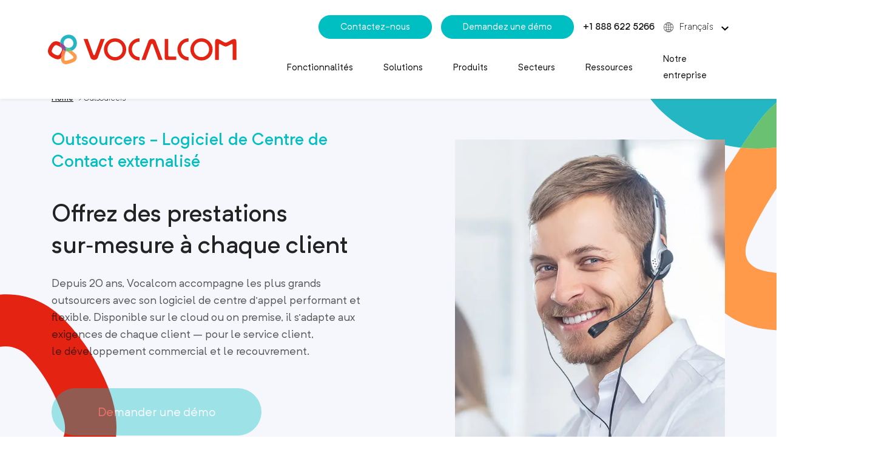

--- FILE ---
content_type: text/html; charset=UTF-8
request_url: https://www.vocalcom.com/fr/outsourcers/
body_size: 17323
content:
<!doctype html>
<html lang="fr-FR">
        <head>
            <meta charset="UTF-8">
    <meta http-equiv="x-ua-compatible" content="ie=edge">
    <meta name="viewport" content="width=device-width, initial-scale=1">

<link rel="apple-touch-icon" sizes="180x180" href="https://www.vocalcom.com/wp-content/themes/yagami-adveris/web/src/img/favicon/apple-touch-icon.png">
<link rel="icon" type="image/png" sizes="32x32" href="https://www.vocalcom.com/wp-content/themes/yagami-adveris/web/src/img/favicon/favicon-32x32.png">
<link rel="icon" type="image/png" sizes="16x16" href="https://www.vocalcom.com/wp-content/themes/yagami-adveris/web/src/img/favicon/favicon-16x16.png">
<link rel="manifest" href="https://www.vocalcom.com/wp-content/themes/yagami-adveris/web/src/img/favicon/site.webmanifest">
<link rel="mask-icon" href="https://www.vocalcom.com/wp-content/themes/yagami-adveris/web/src/img/favicon/safari-pinned-tab.svg" color="#5bbad5">
<meta name="msapplication-TileColor" content="#da532c">
<meta name="theme-color" content="#ffffff">

            <title>Plateforme d&#039;engagement client | Outsourcers | Vocalcom</title>
    
 
    
    <meta name="image" property="og:image" content="https://www.vocalcom.com/wp-content/uploads/metas/1f61f6af2e07664e83ff07361e57e79e.jpg">
    <meta name="twitter:card" content="summary_large_image">
    <meta name="twitter:image" content="https://www.vocalcom.com/wp-content/uploads/metas/1f61f6af2e07664e83ff07361e57e79e.jpg" />




        <link rel="preload" as="font" href="https://www.vocalcom.com/wp-content/themes/yagami-adveris/web/dist/fonts/NeutrifPro-Bold.woff2" type="font/woff2" crossorigin="anonymous">

        <link rel="preload" as="font" href="https://www.vocalcom.com/wp-content/themes/yagami-adveris/web/dist/fonts/NeutrifPro-BoldItalic.woff2" type="font/woff2" crossorigin="anonymous">

        <link rel="preload" as="font" href="https://www.vocalcom.com/wp-content/themes/yagami-adveris/web/dist/fonts/NeutrifPro-Light.woff2" type="font/woff2" crossorigin="anonymous">

        <link rel="preload" as="font" href="https://www.vocalcom.com/wp-content/themes/yagami-adveris/web/dist/fonts/NeutrifPro-LightItalic.woff2" type="font/woff2" crossorigin="anonymous">

        <link rel="preload" as="font" href="https://www.vocalcom.com/wp-content/themes/yagami-adveris/web/dist/fonts/NeutrifPro-Regular.woff2" type="font/woff2" crossorigin="anonymous">

        <link rel="preload" as="font" href="https://www.vocalcom.com/wp-content/themes/yagami-adveris/web/dist/fonts/NeutrifPro-RegularItalic.woff2" type="font/woff2" crossorigin="anonymous">

        <link rel="preload" as="font" href="https://www.vocalcom.com/wp-content/themes/yagami-adveris/web/dist/fonts/NeutrifPro-Medium.woff2" type="font/woff2" crossorigin="anonymous">

        <link rel="preload" as="font" href="https://www.vocalcom.com/wp-content/themes/yagami-adveris/web/dist/fonts/NeutrifPro-MediumItalic.woff2" type="font/woff2" crossorigin="anonymous">

    <link rel="preload" href="https://www.vocalcom.com/wp-content/themes/yagami-adveris/web/dist/css/node_vendors.css" as="style">
    <link rel="preload" href="https://www.vocalcom.com/wp-content/themes/yagami-adveris/web/dist/css/app.css" as="style">

    <link rel="stylesheet" href="https://www.vocalcom.com/wp-content/themes/yagami-adveris/web/dist/css/node_vendors.css">
    <link rel="stylesheet" href="https://www.vocalcom.com/wp-content/themes/yagami-adveris/web/dist/css/app.css">

    <link rel="preload" href="https://www.vocalcom.com/wp-content/themes/yagami-adveris/web/dist/js/common~app.js" as="script">
    <link rel="preload" href="https://www.vocalcom.com/wp-content/themes/yagami-adveris/web/dist/js/node_vendors.js" as="script">
    <link rel="preload" href="https://www.vocalcom.com/wp-content/themes/yagami-adveris/web/dist/js/app.js" as="script">

    
<meta name='robots' content='index, follow, max-image-preview:large, max-snippet:-1, max-video-preview:-1' />

<!-- Google Tag Manager for WordPress by gtm4wp.com -->
<script data-cfasync="false" data-pagespeed-no-defer>
	var gtm4wp_datalayer_name = "dataLayer";
	var dataLayer = dataLayer || [];

	const gtm4wp_scrollerscript_debugmode         = false;
	const gtm4wp_scrollerscript_callbacktime      = 100;
	const gtm4wp_scrollerscript_readerlocation    = 150;
	const gtm4wp_scrollerscript_contentelementid  = "content";
	const gtm4wp_scrollerscript_scannertime       = 60;
</script>
<!-- End Google Tag Manager for WordPress by gtm4wp.com -->
	<!-- This site is optimized with the Yoast SEO plugin v26.6 - https://yoast.com/wordpress/plugins/seo/ -->
	<meta name="description" content="Vocalcom accompagne les plus grands outsourcers avec son logiciel de centre d’appel performant et flexible sur le cloud et on premise." />
	<link rel="canonical" href="https://www.vocalcom.com/fr/outsourcers/" />
	<meta property="og:locale" content="fr_FR" />
	<meta property="og:type" content="article" />
	<meta property="og:title" content="Plateforme d&#039;engagement client | Outsourcers | Vocalcom" />
	<meta property="og:description" content="Vocalcom accompagne les plus grands outsourcers avec son logiciel de centre d’appel performant et flexible sur le cloud et on premise." />
	<meta property="og:url" content="https://www.vocalcom.com/fr/outsourcers/" />
	<meta property="og:site_name" content="Vocalcom" />
	<meta property="article:publisher" content="https://www.facebook.com/Vocalcom.FR/?brand_redir=131376086990468" />
	<meta property="article:modified_time" content="2023-07-24T14:43:15+00:00" />
	<meta name="twitter:card" content="summary_large_image" />
	<meta name="twitter:site" content="@Vocalcom" />
	<script type="application/ld+json" class="yoast-schema-graph">{"@context":"https://schema.org","@graph":[{"@type":"WebPage","@id":"https://www.vocalcom.com/fr/outsourcers/","url":"https://www.vocalcom.com/fr/outsourcers/","name":"Plateforme d'engagement client | Outsourcers | Vocalcom","isPartOf":{"@id":"https://www.vocalcom.com/fr/#website"},"datePublished":"2020-12-16T14:17:40+00:00","dateModified":"2023-07-24T14:43:15+00:00","description":"Vocalcom accompagne les plus grands outsourcers avec son logiciel de centre d’appel performant et flexible sur le cloud et on premise.","breadcrumb":{"@id":"https://www.vocalcom.com/fr/outsourcers/#breadcrumb"},"inLanguage":"fr-FR","potentialAction":[{"@type":"ReadAction","target":["https://www.vocalcom.com/fr/outsourcers/"]}]},{"@type":"BreadcrumbList","@id":"https://www.vocalcom.com/fr/outsourcers/#breadcrumb","itemListElement":[{"@type":"ListItem","position":1,"name":"Home","item":"https://www.vocalcom.com/fr/"},{"@type":"ListItem","position":2,"name":"Outsourcers"}]},{"@type":"WebSite","@id":"https://www.vocalcom.com/fr/#website","url":"https://www.vocalcom.com/fr/","name":"Vocalcom","description":"Solution Centre d&#039;Appel et de Relation Client omnicanale","publisher":{"@id":"https://www.vocalcom.com/fr/#organization"},"potentialAction":[{"@type":"SearchAction","target":{"@type":"EntryPoint","urlTemplate":"https://www.vocalcom.com/fr/?s={search_term_string}"},"query-input":{"@type":"PropertyValueSpecification","valueRequired":true,"valueName":"search_term_string"}}],"inLanguage":"fr-FR"},{"@type":"Organization","@id":"https://www.vocalcom.com/fr/#organization","name":"Vocalcom","url":"https://www.vocalcom.com/fr/","logo":{"@type":"ImageObject","inLanguage":"fr-FR","@id":"https://www.vocalcom.com/fr/#/schema/logo/image/","url":"https://www.vocalcom.com/wp-content/uploads/2020/07/logo-vocalcom.svg","contentUrl":"https://www.vocalcom.com/wp-content/uploads/2020/07/logo-vocalcom.svg","width":1,"height":1,"caption":"Vocalcom"},"image":{"@id":"https://www.vocalcom.com/fr/#/schema/logo/image/"},"sameAs":["https://www.facebook.com/Vocalcom.FR/?brand_redir=131376086990468","https://x.com/Vocalcom","https://www.instagram.com/vocalcom/","https://www.linkedin.com/company/vocalcom/","https://www.youtube.com/user/vocalcom","https://fr.wikipedia.org/wiki/Vocalcom"]}]}</script>
	<!-- / Yoast SEO plugin. -->


<link rel="alternate" title="oEmbed (JSON)" type="application/json+oembed" href="https://www.vocalcom.com/fr/wp-json/oembed/1.0/embed?url=https%3A%2F%2Fwww.vocalcom.com%2Ffr%2Foutsourcers%2F" />
<link rel="alternate" title="oEmbed (XML)" type="text/xml+oembed" href="https://www.vocalcom.com/fr/wp-json/oembed/1.0/embed?url=https%3A%2F%2Fwww.vocalcom.com%2Ffr%2Foutsourcers%2F&#038;format=xml" />
<style id='wp-img-auto-sizes-contain-inline-css' type='text/css'>
img:is([sizes=auto i],[sizes^="auto," i]){contain-intrinsic-size:3000px 1500px}
/*# sourceURL=wp-img-auto-sizes-contain-inline-css */
</style>
<style id='classic-theme-styles-inline-css' type='text/css'>
/*! This file is auto-generated */
.wp-block-button__link{color:#fff;background-color:#32373c;border-radius:9999px;box-shadow:none;text-decoration:none;padding:calc(.667em + 2px) calc(1.333em + 2px);font-size:1.125em}.wp-block-file__button{background:#32373c;color:#fff;text-decoration:none}
/*# sourceURL=/wp-includes/css/classic-themes.min.css */
</style>
<script type="6c6d09a747d4c4720c0868d9-text/javascript" id="wpml-cookie-js-extra">
/* <![CDATA[ */
var wpml_cookies = {"wp-wpml_current_language":{"value":"fr","expires":1,"path":"/"}};
var wpml_cookies = {"wp-wpml_current_language":{"value":"fr","expires":1,"path":"/"}};
//# sourceURL=wpml-cookie-js-extra
/* ]]> */
</script>
<script type="6c6d09a747d4c4720c0868d9-text/javascript" src="https://www.vocalcom.com/wp-content/plugins/sitepress-multilingual-cms/res/js/cookies/language-cookie.js?ver=486900" id="wpml-cookie-js" defer="defer" data-wp-strategy="defer"></script>
<script type="6c6d09a747d4c4720c0868d9-text/javascript" src="https://www.vocalcom.com/wp-content/plugins/duracelltomi-google-tag-manager/dist/js/analytics-talk-content-tracking.js?ver=1.22.3" id="gtm4wp-scroll-tracking-js"></script>
<link rel="https://api.w.org/" href="https://www.vocalcom.com/fr/wp-json/" /><link rel="alternate" title="JSON" type="application/json" href="https://www.vocalcom.com/fr/wp-json/wp/v2/pages/17307" /><link rel="EditURI" type="application/rsd+xml" title="RSD" href="https://www.vocalcom.com/xmlrpc.php?rsd" />
<link rel='shortlink' href='https://www.vocalcom.com/fr/?p=17307' />
<meta name="generator" content="WPML ver:4.8.6 stt:1,4,66,2;" />

<!-- Google Tag Manager for WordPress by gtm4wp.com -->
<!-- GTM Container placement set to footer -->
<script data-cfasync="false" data-pagespeed-no-defer>
	var dataLayer_content = {"pageTitle":"Plateforme d&#039;engagement client | Outsourcers | Vocalcom","pagePostType":"page","pagePostType2":"single-page","pagePostAuthor":"Cyril Fromont","pagePostDate":"2020-12-16","pagePostDateYear":2020,"pagePostDateMonth":12,"pagePostDateDay":16,"pagePostDateDayName":"mercredi","pagePostDateHour":15,"pagePostDateMinute":17,"pagePostDateIso":"2020-12-16T15:17:40+01:00","pagePostDateUnix":1608131860,"postFormat":"standard"};
	dataLayer.push( dataLayer_content );
</script>
<script data-cfasync="false" data-pagespeed-no-defer>
(function(w,d,s,l,i){w[l]=w[l]||[];w[l].push({'gtm.start':
new Date().getTime(),event:'gtm.js'});var f=d.getElementsByTagName(s)[0],
j=d.createElement(s),dl=l!='dataLayer'?'&l='+l:'';j.async=true;j.src=
'//www.googletagmanager.com/gtm.js?id='+i+dl;f.parentNode.insertBefore(j,f);
})(window,document,'script','dataLayer','GTM-PMDCPC');
</script>
<!-- End Google Tag Manager for WordPress by gtm4wp.com -->		<style type="text/css" id="wp-custom-css">
			/* Create three equal columns that floats next to each other */
.case_study_column {
  float: left;
  width: 33.3%;
  text-align:center;
  color:#fff;
} 
.case_study_column a {
    color: #fff!important;
}
@media screen and (min-width: 1200px) {
  div#testimonials {
    height: 300px;
    width: 105vw;
    position: relative;
    left: 50%;
    right: 50%;
    margin-left: -50vw;
    margin-right: -45vw;
    }
}

@media screen and (max-width: 1200px) {
  div#testimonials {
    height: 300px;
    width: 100vw;
    position: relative;
    left: 50%;
    right: 50%;
    margin-left: -50vw;
    margin-right: -50vw;
    }
}
@media screen and (max-width: 600px) {
.case_study_column {
  float: left;
  width: 100%;
  text-align:center;
  color:#fff;
} 
@media screen and (min-width: 1200px) {
  table.key_figures td {
   font-size: 18pt!important;
    }
}

@media screen and (max-width: 1200px) {
  table.key_figures td {
   font-size: 18pt!important;
    }
}		</style>
		

    </head>
    
            
        <body class="wp-singular page-template page-template-templates page-template-flexible page-template-templatesflexible-php page page-id-17307 wp-theme-yagami-adveris loading" data-current-language="fr" data-country-code="US">
                
        <div id="page-loader" class="page-loader">
            <script type="6c6d09a747d4c4720c0868d9-text/javascript">
                if(sessionStorage.getItem('loaded_once') === null){
                    document.getElementById('page-loader').classList.add('active');
                }
            </script>
            <div class="item-content">
                <div class="mb-lg">
                    <img src="https://www.vocalcom.com/wp-content/themes/yagami-adveris/web/src/img/icon/logo.svg" alt="Logo" data-no-lazy="1">
                </div>  
                <div class="item-loadbar">
                    <div class="item-loadbar-inner"></div>
                </div>
            </div>
        </div>

                <div class="site-container">

                                        
<header class="main-header">

                        

    <div class="main-header__wrapper">
        <div class="row">

                        
            <div class="col-4 col-xl-4 main-header_logo">
                <div>
                    <a href="https://www.vocalcom.com/fr/">
                        <figure>
                            <img src="https://www.vocalcom.com/wp-content/uploads/2020/07/logo-vocalcom.svg" alt="logo vocalcom" class="w-100">
                        </figure>
                    </a>
                </div>
            </div>
    
                        <div class="col-8 offset-xl-0 col-xl-8 main-header_nav">
    
                                <div class="top">
                    <ul>
                        <li>
                            <a href="https://www.vocalcom.com/fr/contact/" title="Contactez-nous" class="button-main small">
                                Contactez-nous
                            </a>
                        </li>
                        <li>
                            <a href="https://www.vocalcom.com/fr/demo/" title="Demandez une démo" class="button-main small">
                                Demandez une démo
                            </a>
                        </li>
                        <li>
                            <a href="tel:+33 (0)1 55 37 30 50" title="+33 (0)1 55 37 30 50" class="fw-500 number__btn">
                                +33 (0)1 55 37 30 50
                            </a>
                        </li>
                        <li class="lang-container">
                            <img src="https://www.vocalcom.com/wp-content/themes/yagami-adveris/web/src/img/icon/languages-icon.svg" alt="World">
                                                                                                                                                                                                                        <span class="active lang-item lang__btn">Français <img src="https://www.vocalcom.com/wp-content/themes/yagami-adveris/web/src/img/icon/chevron-bottom.svg" alt="Chevron"></span> 
                                                                                                                                                    <ul>
                                                                                                            <li id="lang-66">
                                            <a class="item-lang " href="https://www.vocalcom.com/pt/outsourcing/">Portuguese</a>
                                        </li>
                                                                                                                                                <li id="lang-2">
                                            <a class="item-lang " href="https://www.vocalcom.com/es/outsourcers/">Español</a>
                                        </li>
                                                                                                                                                                                                                    <li id="lang-1">
                                            <a class="item-lang " href="https://www.vocalcom.com/call-center-outsourcing/">English</a>
                                        </li>
                                                                                                </ul>
                        </li>
                    </ul>
                </div>
    
                                <nav class="nav-menu">
                    <ul class="item-menu">
                                                    <li class=" menu-item menu-item-type-post_type menu-item-object-page menu-item-674 menu-item-has-children">

                                
                                <a class="item-link nav-drop-btn " href="https://www.vocalcom.com/fr/logiciel-call-center/" target="">Fonctionnalités</a>
                                
                                                                    <ul class="nav-drop">
                                                                                    <li class="nav-drop-item">
                                                                                                    <a href="https://www.vocalcom.com/fr/logiciel-call-center/"  target="">
                                                        <span>Vue d'ensemble</span>
                                                                                                            </a>
                                                                                                                                            </li>
                                                                                    <li class="nav-drop-item">
                                                                                                    <a href="https://www.vocalcom.com/fr/logiciel-centre-appel/" class="subnav-drop-btn" target="">
                                                        <span>Appels entrants et sortants</span>
                                                                                                                    <span><img src="https://www.vocalcom.com/wp-content/themes/yagami-adveris/web/src/img/icon/chevron-right.svg" alt="chevron"></span>
                                                                                                            </a>
                                                                                                                                                    <ul class="subnav-drop">
                                                        <li class="subnav-drop-item">
                                                                                                                            <a class="c-green fs-sm tt-u fw-500 mb-xs link-title" href="https://www.vocalcom.com/fr/logiciel-centre-appel/" target="">Appels entrants et sortants</a>
                                                                                                                    </li>
                                                                                                                                                                                    <li class="subnav-drop-item">
                                                                    <a href="https://www.vocalcom.com/fr/logiciel-centre-appel/acd/" target="">ACD</a>
                                                                </li>
                                                                                                                                                                                                                                                <li class="subnav-drop-item">
                                                                    <a href="https://www.vocalcom.com/fr/logiciel-centre-appel/svi/" target="">SVI</a>
                                                                </li>
                                                                                                                                                                                                                                                <li class="subnav-drop-item">
                                                                    <a href="https://www.vocalcom.com/fr/logiciel-teleprospection/dialer/" target="">Moteur d'appel sortant</a>
                                                                </li>
                                                                                                                                                                        </ul>
                                                                                            </li>
                                                                                    <li class="nav-drop-item">
                                                                                                    <a href="https://www.vocalcom.com/fr/logiciel-centre-contact-omnicanal/" class="subnav-drop-btn" target="">
                                                        <span>Omnicanal</span>
                                                                                                                    <span><img src="https://www.vocalcom.com/wp-content/themes/yagami-adveris/web/src/img/icon/chevron-right.svg" alt="chevron"></span>
                                                                                                            </a>
                                                                                                                                                    <ul class="subnav-drop">
                                                        <li class="subnav-drop-item">
                                                                                                                            <a class="c-green fs-sm tt-u fw-500 mb-xs link-title" href="https://www.vocalcom.com/fr/logiciel-centre-contact-omnicanal/" target="">Omnicanal</a>
                                                                                                                    </li>
                                                                                                                                                                                    <li class="subnav-drop-item">Email</li>
                                                                                                                                                                                                                                                <li class="subnav-drop-item">
                                                                    <a href="https://www.vocalcom.com/fr/logiciel-centre-contact-omnicanal/gestion-sms/" target="">SMS</a>
                                                                </li>
                                                                                                                                                                                                                                                <li class="subnav-drop-item">Chat</li>
                                                                                                                                                                                                                                                <li class="subnav-drop-item">Réseaux Sociaux & Messageries</li>
                                                                                                                                                                                                                                                <li class="subnav-drop-item">Formulaires web</li>
                                                                                                                                                                        </ul>
                                                                                            </li>
                                                                                    <li class="nav-drop-item">
                                                                                                    <a href="https://www.vocalcom.com/fr/rapports-analyses/" class="subnav-drop-btn" target="">
                                                        <span>Rapports et analyses</span>
                                                                                                                    <span><img src="https://www.vocalcom.com/wp-content/themes/yagami-adveris/web/src/img/icon/chevron-right.svg" alt="chevron"></span>
                                                                                                            </a>
                                                                                                                                                    <ul class="subnav-drop">
                                                        <li class="subnav-drop-item">
                                                                                                                            <a class="c-green fs-sm tt-u fw-500 mb-xs link-title" href="https://www.vocalcom.com/fr/rapports-analyses/" target="">Rapports et analyses</a>
                                                                                                                    </li>
                                                                                                                                                                                    <li class="subnav-drop-item">
                                                                    <a href="https://www.vocalcom.com/fr/rapports-analyses/supervision-centre-de-contact/" target="">Supervision</a>
                                                                </li>
                                                                                                                                                                                                                                                <li class="subnav-drop-item">
                                                                    <a href="https://www.vocalcom.com/fr/rapports-analyses/rapports-centre-de-contact/" target="">Rapports</a>
                                                                </li>
                                                                                                                                                                                                                                                <li class="subnav-drop-item">
                                                                    <a href="https://www.vocalcom.com/fr/rapports-analyses/quality-management-centre-de-contact/" target="">Quality Management</a>
                                                                </li>
                                                                                                                                                                                                                                                <li class="subnav-drop-item">
                                                                    <a href="https://www.vocalcom.com/fr/rapports-analyses/enquete-satisfaction-centre-de-contact/" target="">Enquête de satisfaction</a>
                                                                </li>
                                                                                                                                                                        </ul>
                                                                                            </li>
                                                                                    <li class="nav-drop-item">
                                                                                                    <a href="https://www.vocalcom.com/fr/logiciel-call-center/integration-centre-contact/" class="subnav-drop-btn" target="">
                                                        <span>Intégration</span>
                                                                                                                    <span><img src="https://www.vocalcom.com/wp-content/themes/yagami-adveris/web/src/img/icon/chevron-right.svg" alt="chevron"></span>
                                                                                                            </a>
                                                                                                                                                    <ul class="subnav-drop">
                                                        <li class="subnav-drop-item">
                                                                                                                            <a class="c-green fs-sm tt-u fw-500 mb-xs link-title" href="https://www.vocalcom.com/fr/logiciel-call-center/integration-centre-contact/" target="">Intégration</a>
                                                                                                                    </li>
                                                                                                                                                                                    <li class="subnav-drop-item">
                                                                    <a href="https://www.vocalcom.com/fr/logiciel-call-center/integration-centre-contact/multi-connecteurs-crm/" target="">Connecteurs Multi CRM</a>
                                                                </li>
                                                                                                                                                                                                                                                <li class="subnav-drop-item">
                                                                    <a href="https://www.vocalcom.com/fr/cti-salesforce/" target="">Solution native Salesforce</a>
                                                                </li>
                                                                                                                                                                                                                                                <li class="subnav-drop-item">WFM</li>
                                                                                                                                                                                                                                                <li class="subnav-drop-item">Speech analytics</li>
                                                                                                                                                                                                                                                <li class="subnav-drop-item">API & Webservices</li>
                                                                                                                                                                        </ul>
                                                                                            </li>
                                                                                    <li class="nav-drop-item">
                                                                                                    <a href="https://www.vocalcom.com/fr/ia-centre-contact/" class="subnav-drop-btn" target="">
                                                        <span>IA & Automatisation</span>
                                                                                                                    <span><img src="https://www.vocalcom.com/wp-content/themes/yagami-adveris/web/src/img/icon/chevron-right.svg" alt="chevron"></span>
                                                                                                            </a>
                                                                                                                                                    <ul class="subnav-drop">
                                                        <li class="subnav-drop-item">
                                                                                                                            <a class="c-green fs-sm tt-u fw-500 mb-xs link-title" href="https://www.vocalcom.com/fr/ia-centre-contact/" target="">IA & Automatisation</a>
                                                                                                                    </li>
                                                                                                                                                                                    <li class="subnav-drop-item">Chatbot & Voicebot</li>
                                                                                                                                                                                                                                                <li class="subnav-drop-item">Smart pairing</li>
                                                                                                                                                                        </ul>
                                                                                            </li>
                                                                                    <li class="nav-drop-item">
                                                                                                    <a href="https://www.vocalcom.com/fr/logiciel-call-center/technologies-centre-contact/" class="subnav-drop-btn" target="">
                                                        <span>Technologies</span>
                                                                                                                    <span><img src="https://www.vocalcom.com/wp-content/themes/yagami-adveris/web/src/img/icon/chevron-right.svg" alt="chevron"></span>
                                                                                                            </a>
                                                                                                                                                    <ul class="subnav-drop">
                                                        <li class="subnav-drop-item">
                                                                                                                            <a class="c-green fs-sm tt-u fw-500 mb-xs link-title" href="https://www.vocalcom.com/fr/logiciel-call-center/technologies-centre-contact/" target="">Technologies</a>
                                                                                                                    </li>
                                                                                                                                                                                    <li class="subnav-drop-item">Solutions Cloud</li>
                                                                                                                                                                                                                                                <li class="subnav-drop-item">Solutions on-premise</li>
                                                                                                                                                                                                                                                <li class="subnav-drop-item">Haute disponibilité</li>
                                                                                                                                                                                                                                                <li class="subnav-drop-item">WebRTC</li>
                                                                                                                                                                                                                                                <li class="subnav-drop-item">Sécurité & conformité</li>
                                                                                                                                                                        </ul>
                                                                                            </li>
                                                                            </ul>
                                                            </li>
                                                    <li class=" menu-item menu-item-type-custom menu-item-object-custom menu-item-21442 menu-item-has-children">

                                
                                <a class="item-link nav-drop-btn disabled-link" href="#" target="">Solutions</a>
                                
                                                                    <ul class="nav-drop">
                                                                                    <li class="nav-drop-item">
                                                                                                    <a href="https://www.vocalcom.com/fr/logiciel-service-client/"  target="">
                                                        <span>Service Client</span>
                                                                                                            </a>
                                                                                                                                            </li>
                                                                                    <li class="nav-drop-item">
                                                                                                    <a href="https://www.vocalcom.com/fr/logiciel-teleprospection/"  target="">
                                                        <span>Télémarketing & Télévente</span>
                                                                                                            </a>
                                                                                                                                            </li>
                                                                                    <li class="nav-drop-item">
                                                                                                    <a href="https://www.vocalcom.com/fr/centre-appel-recouvrement/"  target="">
                                                        <span>Recouvrement</span>
                                                                                                            </a>
                                                                                                                                            </li>
                                                                            </ul>
                                                            </li>
                                                    <li class=" menu-item menu-item-type-custom menu-item-object-custom menu-item-21443 menu-item-has-children">

                                
                                <a class="item-link nav-drop-btn disabled-link" href="#" target="">Produits</a>
                                
                                                                    <ul class="nav-drop">
                                                                                    <li class="nav-drop-item">
                                                                                                    <a href="https://www.vocalcom.com/fr/ccaas/" class="subnav-drop-btn" target="">
                                                        <span>Hermes360</span>
                                                                                                                    <span><img src="https://www.vocalcom.com/wp-content/themes/yagami-adveris/web/src/img/icon/chevron-right.svg" alt="chevron"></span>
                                                                                                            </a>
                                                                                                                                                    <ul class="subnav-drop">
                                                        <li class="subnav-drop-item">
                                                                                                                            <a class="c-green fs-sm tt-u fw-500 mb-xs link-title" href="https://www.vocalcom.com/fr/ccaas/" target="">Hermes360</a>
                                                                                                                    </li>
                                                                                                                                                                                    <li class="subnav-drop-item">
                                                                    <a href="https://www.vocalcom.com/fr/ccaas/plateforme-engagement-client/" target="">Hermes Digital Journey</a>
                                                                </li>
                                                                                                                                                                                                                                                <li class="subnav-drop-item">
                                                                    <a href="https://www.vocalcom.com/fr/logiciel-call-center/integration-centre-contact/multi-connecteurs-crm/" target="">Hermes Universal CRM Connectors</a>
                                                                </li>
                                                                                                                                                                                                                                                <li class="subnav-drop-item">
                                                                    <a href="https://www.vocalcom.com/fr/ccaas/hermes-interactions-analytics/" target="">Hermes Interactions Analytics</a>
                                                                </li>
                                                                                                                                                                        </ul>
                                                                                            </li>
                                                                                    <li class="nav-drop-item">
                                                                                                    <a href="https://www.vocalcom.com/fr/cti-salesforce/"  target="">
                                                        <span>Salesforce Edition</span>
                                                                                                            </a>
                                                                                                                                            </li>
                                                                                    <li class="nav-drop-item">
                                                                                                    <a href="https://www.vocalcom.com/fr/professional-services/"  target="">
                                                        <span>Professional services</span>
                                                                                                            </a>
                                                                                                                                            </li>
                                                                            </ul>
                                                            </li>
                                                    <li class=" menu-item menu-item-type-custom menu-item-object-custom current-menu-ancestor current-menu-parent menu-item-21444 menu-item-has-children">

                                
                                <a class="item-link nav-drop-btn disabled-link" href="#" target="">Secteurs</a>
                                
                                                                    <ul class="nav-drop">
                                                                                    <li class="nav-drop-item">
                                                                                                    <a href="https://www.vocalcom.com/fr/banque/"  target="">
                                                        <span>Banques</span>
                                                                                                            </a>
                                                                                                                                            </li>
                                                                                    <li class="nav-drop-item">
                                                                                                    <a href="https://www.vocalcom.com/fr/assurances-mutuelles/"  target="">
                                                        <span>Assurances et Mutuelles</span>
                                                                                                            </a>
                                                                                                                                            </li>
                                                                                    <li class="nav-drop-item">
                                                                                                    <a href="https://www.vocalcom.com/fr/sante/"  target="">
                                                        <span>Santé</span>
                                                                                                            </a>
                                                                                                                                            </li>
                                                                                    <li class="nav-drop-item">
                                                                                                    <a href="https://www.vocalcom.com/fr/tourisme/"  target="">
                                                        <span>Tourisme & Loisirs</span>
                                                                                                            </a>
                                                                                                                                            </li>
                                                                                    <li class="nav-drop-item">
                                                                                                    <a href="https://www.vocalcom.com/fr/outsourcers/"  target="">
                                                        <span>Outsourcers</span>
                                                                                                            </a>
                                                                                                                                            </li>
                                                                                    <li class="nav-drop-item">
                                                                                                    <a href="https://www.vocalcom.com/fr/retail/"  target="">
                                                        <span>Retail &#038; Services</span>
                                                                                                            </a>
                                                                                                                                            </li>
                                                                                    <li class="nav-drop-item">
                                                                                                    <a href="https://www.vocalcom.com/fr/telecoms/"  target="">
                                                        <span>Télécommunications</span>
                                                                                                            </a>
                                                                                                                                            </li>
                                                                                    <li class="nav-drop-item">
                                                                                                    <a href="https://www.vocalcom.com/fr/energie/"  target="">
                                                        <span>Énergie</span>
                                                                                                            </a>
                                                                                                                                            </li>
                                                                            </ul>
                                                            </li>
                                                    <li class=" menu-item menu-item-type-custom menu-item-object-custom menu-item-21445 menu-item-has-children">

                                
                                <a class="item-link nav-drop-btn disabled-link" href="#" target="">Ressources</a>
                                
                                                                    <ul class="nav-drop">
                                                                                    <li class="nav-drop-item">
                                                                                                    <a href="https://www.vocalcom.com/fr/blog/"  target="">
                                                        <span>Blog &#038; Actualités</span>
                                                                                                            </a>
                                                                                                                                            </li>
                                                                                    <li class="nav-drop-item">
                                                                                                    <a href="https://www.vocalcom.com/fr/ebooks/"  target="">
                                                        <span>Ebooks &#038; études</span>
                                                                                                            </a>
                                                                                                                                            </li>
                                                                                    <li class="nav-drop-item">
                                                                                                    <a href="https://www.vocalcom.com/fr/temoignages-clients/"  target="">
                                                        <span>Témoignages clients</span>
                                                                                                            </a>
                                                                                                                                            </li>
                                                                                    <li class="nav-drop-item">
                                                                                                    <a href="https://www.vocalcom.com/fr/evenements/"  target="">
                                                        <span>Evènements & Replays</span>
                                                                                                            </a>
                                                                                                                                            </li>
                                                                            </ul>
                                                            </li>
                                                    <li class=" menu-item menu-item-type-custom menu-item-object-custom menu-item-21446 menu-item-has-children">

                                
                                <a class="item-link nav-drop-btn disabled-link" href="#" target="">Notre entreprise</a>
                                
                                                                    <ul class="nav-drop">
                                                                                    <li class="nav-drop-item">
                                                                                                    <a href="https://www.vocalcom.com/fr/qui-sommes-nous/"  target="">
                                                        <span>Qui sommes-nous ?</span>
                                                                                                            </a>
                                                                                                                                            </li>
                                                                                    <li class="nav-drop-item">
                                                                                                    <a href="https://www.vocalcom.com/fr/qui-sommes-nous/presence-mondiale/"  target="">
                                                        <span>Présence mondiale & partenaires</span>
                                                                                                            </a>
                                                                                                                                            </li>
                                                                                    <li class="nav-drop-item">
                                                                                                    <a href="https://fr.indeed.com/Emplois-Vocalcom?vjk=91c376c8349943ba"  target="_blank">
                                                        <span>Carrières</span>
                                                                                                            </a>
                                                                                                                                            </li>
                                                                                    <li class="nav-drop-item">
                                                                                                    <a href="https://www.vocalcom.com/fr/qui-sommes-nous/awards/"  target="">
                                                        <span>Nos récompenses</span>
                                                                                                            </a>
                                                                                                                                            </li>
                                                                                    <li class="nav-drop-item">
                                                                                                    <a href="https://learningcenter.vocalcom.com"  target="">
                                                        <span>Learning Center - NOUVEAU</span>
                                                                                                            </a>
                                                                                                                                            </li>
                                                                            </ul>
                                                            </li>
                                            </ul>
                </nav>

               

                <div class="mobile-contact mobile-header__item">
                    <ul>
                        <li class="mobile-header__li">
                            <a href="#" class="mobile-contact__btn mobile-header__btn">
                                <img src="https://www.vocalcom.com/wp-content/themes/yagami-adveris/web/src/img/icon/mail-icon.svg" alt="mail">
                            </a>
                            <ul class="mobile-header__sub">
                                <li>
                                    <a href="https://www.vocalcom.com/fr/contact/" title="Contactez-nous">
                                        Contactez-nous
                                    </a>
                                </li>
                                <li>
                                    <a href="https://www.vocalcom.com/fr/demo/" title="Demandez une démo">
                                        Demandez une démo
                                    </a>
                                </li>
                            </ul>
                        </li>
                    </ul>
                </div>

                <div class="mobile-phone mobile-header__item">
                    <ul>
                        <li class="mobile-header__li">
                            <a href="#" class="mobile-phone__btn mobile-header__btn">
                                <img src="https://www.vocalcom.com/wp-content/themes/yagami-adveris/web/src/img/icon/phone-icon.svg" alt="phone">
                            </a>
                            <ul class="mobile-header__sub">
                                <li>
                                    <a href="tel:+33 (0)1 55 37 30 50" title="+33 (0)1 55 37 30 50" class="fw-500 number__btn">
                                        +33 (0)1 55 37 30 50
                                    </a>
                                </li>
                            </ul>
                        </li>
                    </ul>
                </div>

                <div class="language-contact mobile-header__item">
                    <ul>
                        <li class="mobile-header__li">
                                                                                                                                                                                                                        <a href="https://www.vocalcom.com/fr/outsourcers/" class="language-contact__btn mobile-header__btn">
                                        <img src="https://www.vocalcom.com/wp-content/plugins/sitepress-multilingual-cms/res/flags/fr.png" alt="fr">
                                    </a>
                                                                                                                                                    <ul class="mobile-header__sub">
                                                                                                            <li>
                                            <a href="https://www.vocalcom.com/pt/outsourcing/" class="fw-500">
                                                Portuguese
                                            </a>
                                        </li>
                                                                                                                                                <li>
                                            <a href="https://www.vocalcom.com/es/outsourcers/" class="fw-500">
                                                Español
                                            </a>
                                        </li>
                                                                                                                                                                                                                    <li>
                                            <a href="https://www.vocalcom.com/call-center-outsourcing/" class="fw-500">
                                                English
                                            </a>
                                        </li>
                                                                                                </ul>
                        </li>
                    </ul>
                </div>
    
                                <div class="mobile-btn-container mobile-header__item">
                    <a href="#" class="menu-mobile-btn">
                        <div class="menu-icon">
                            <span></span>
                            <span></span>
                            <span></span>
                        </div>
                    </a>
                </div>
        
    
            </div>
        </div>
    </div>

</header>                        
                        
    
<div class="mobile__menu">
    <div class="mobile__menu-close">
        <a href="#" class="mobile__menu-close-btn">
            <img src="https://www.vocalcom.com/wp-content/themes/yagami-adveris/web/src/img/icon/close-icon-black.svg" alt="close">
        </a>
    </div>
    <div class="mobile__menu-inner">
        <ul>
                            <li class=" menu-item menu-item-type-post_type menu-item-object-page menu-item-674 menu-item-has-children mobile__menu-item">
                                        <a class="item-link mobile-nav-drop-btn " href="https://www.vocalcom.com/fr/logiciel-call-center/">Fonctionnalités</a>
                                            <ul class="nav-drop">
                                                                                            <li class="mobile-nav-drop-item with-padding">
                                                                        <a href="https://www.vocalcom.com/fr/logiciel-call-center/" class=" ">
                                                                                <span>Vue d'ensemble</span>
                                    </a>
                                                                    </li>
                                                                                            <li class="mobile-nav-drop-item ">
                                                                        <a href="https://www.vocalcom.com/fr/logiciel-centre-appel/" class=" mobile-subnav-drop-btn">
                                                                                    <span class="dropdown-icon"><img src="https://www.vocalcom.com/wp-content/themes/yagami-adveris/web/src/img/icon/chevron-right.svg" alt="chevron"></span>
                                                                                <span>Appels entrants et sortants</span>
                                    </a>
                                                                            <ul class="mobile-subnav-drop">
                                                                                            <li class="remained-link">
                                                    <a class="item-link remained" href="https://www.vocalcom.com/fr/logiciel-centre-appel/">
                                                        <span>Vue d'ensemble</span>
                                                    </a>
                                                </li>
                                                                                                                                        <li class="mobile-subnav-drop-item">
                                                                                                        <a href="https://www.vocalcom.com/fr/logiciel-centre-appel/acd/" class="">ACD</a>
                                                </li>
                                                                                            <li class="mobile-subnav-drop-item">
                                                                                                        <a href="https://www.vocalcom.com/fr/logiciel-centre-appel/svi/" class="">SVI</a>
                                                </li>
                                                                                            <li class="mobile-subnav-drop-item">
                                                                                                        <a href="https://www.vocalcom.com/fr/logiciel-teleprospection/dialer/" class="">Moteur d'appel sortant</a>
                                                </li>
                                                                                    </ul>
                                                                    </li>
                                                                                            <li class="mobile-nav-drop-item ">
                                                                        <a href="https://www.vocalcom.com/fr/logiciel-centre-contact-omnicanal/" class=" mobile-subnav-drop-btn">
                                                                                    <span class="dropdown-icon"><img src="https://www.vocalcom.com/wp-content/themes/yagami-adveris/web/src/img/icon/chevron-right.svg" alt="chevron"></span>
                                                                                <span>Omnicanal</span>
                                    </a>
                                                                            <ul class="mobile-subnav-drop">
                                                                                            <li class="remained-link">
                                                    <a class="item-link remained" href="https://www.vocalcom.com/fr/logiciel-centre-contact-omnicanal/">
                                                        <span>Vue d'ensemble</span>
                                                    </a>
                                                </li>
                                                                                                                                        <li class="mobile-subnav-drop-item">
                                                                                                        <a href="#" class="disabled-link">Email</a>
                                                </li>
                                                                                            <li class="mobile-subnav-drop-item">
                                                                                                        <a href="https://www.vocalcom.com/fr/logiciel-centre-contact-omnicanal/gestion-sms/" class="">SMS</a>
                                                </li>
                                                                                            <li class="mobile-subnav-drop-item">
                                                                                                        <a href="#" class="disabled-link">Chat</a>
                                                </li>
                                                                                            <li class="mobile-subnav-drop-item">
                                                                                                        <a href="#" class="disabled-link">Réseaux Sociaux & Messageries</a>
                                                </li>
                                                                                            <li class="mobile-subnav-drop-item">
                                                                                                        <a href="#" class="disabled-link">Formulaires web</a>
                                                </li>
                                                                                    </ul>
                                                                    </li>
                                                                                            <li class="mobile-nav-drop-item ">
                                                                        <a href="https://www.vocalcom.com/fr/rapports-analyses/" class=" mobile-subnav-drop-btn">
                                                                                    <span class="dropdown-icon"><img src="https://www.vocalcom.com/wp-content/themes/yagami-adveris/web/src/img/icon/chevron-right.svg" alt="chevron"></span>
                                                                                <span>Rapports et analyses</span>
                                    </a>
                                                                            <ul class="mobile-subnav-drop">
                                                                                            <li class="remained-link">
                                                    <a class="item-link remained" href="https://www.vocalcom.com/fr/rapports-analyses/">
                                                        <span>Vue d'ensemble</span>
                                                    </a>
                                                </li>
                                                                                                                                        <li class="mobile-subnav-drop-item">
                                                                                                        <a href="https://www.vocalcom.com/fr/rapports-analyses/supervision-centre-de-contact/" class="">Supervision</a>
                                                </li>
                                                                                            <li class="mobile-subnav-drop-item">
                                                                                                        <a href="https://www.vocalcom.com/fr/rapports-analyses/rapports-centre-de-contact/" class="">Rapports</a>
                                                </li>
                                                                                            <li class="mobile-subnav-drop-item">
                                                                                                        <a href="https://www.vocalcom.com/fr/rapports-analyses/quality-management-centre-de-contact/" class="">Quality Management</a>
                                                </li>
                                                                                            <li class="mobile-subnav-drop-item">
                                                                                                        <a href="https://www.vocalcom.com/fr/rapports-analyses/enquete-satisfaction-centre-de-contact/" class="">Enquête de satisfaction</a>
                                                </li>
                                                                                    </ul>
                                                                    </li>
                                                                                            <li class="mobile-nav-drop-item ">
                                                                        <a href="https://www.vocalcom.com/fr/logiciel-call-center/integration-centre-contact/" class=" mobile-subnav-drop-btn">
                                                                                    <span class="dropdown-icon"><img src="https://www.vocalcom.com/wp-content/themes/yagami-adveris/web/src/img/icon/chevron-right.svg" alt="chevron"></span>
                                                                                <span>Intégration</span>
                                    </a>
                                                                            <ul class="mobile-subnav-drop">
                                                                                            <li class="remained-link">
                                                    <a class="item-link remained" href="https://www.vocalcom.com/fr/logiciel-call-center/integration-centre-contact/">
                                                        <span>Vue d'ensemble</span>
                                                    </a>
                                                </li>
                                                                                                                                        <li class="mobile-subnav-drop-item">
                                                                                                        <a href="https://www.vocalcom.com/fr/logiciel-call-center/integration-centre-contact/multi-connecteurs-crm/" class="">Connecteurs Multi CRM</a>
                                                </li>
                                                                                            <li class="mobile-subnav-drop-item">
                                                                                                        <a href="https://www.vocalcom.com/fr/cti-salesforce/" class="">Solution native Salesforce</a>
                                                </li>
                                                                                            <li class="mobile-subnav-drop-item">
                                                                                                        <a href="#" class="disabled-link">WFM</a>
                                                </li>
                                                                                            <li class="mobile-subnav-drop-item">
                                                                                                        <a href="#" class="disabled-link">Speech analytics</a>
                                                </li>
                                                                                            <li class="mobile-subnav-drop-item">
                                                                                                        <a href="#" class="disabled-link">API & Webservices</a>
                                                </li>
                                                                                    </ul>
                                                                    </li>
                                                                                            <li class="mobile-nav-drop-item ">
                                                                        <a href="https://www.vocalcom.com/fr/ia-centre-contact/" class=" mobile-subnav-drop-btn">
                                                                                    <span class="dropdown-icon"><img src="https://www.vocalcom.com/wp-content/themes/yagami-adveris/web/src/img/icon/chevron-right.svg" alt="chevron"></span>
                                                                                <span>IA & Automatisation</span>
                                    </a>
                                                                            <ul class="mobile-subnav-drop">
                                                                                            <li class="remained-link">
                                                    <a class="item-link remained" href="https://www.vocalcom.com/fr/ia-centre-contact/">
                                                        <span>Vue d'ensemble</span>
                                                    </a>
                                                </li>
                                                                                                                                        <li class="mobile-subnav-drop-item">
                                                                                                        <a href="#" class="disabled-link">Chatbot & Voicebot</a>
                                                </li>
                                                                                            <li class="mobile-subnav-drop-item">
                                                                                                        <a href="#" class="disabled-link">Smart pairing</a>
                                                </li>
                                                                                    </ul>
                                                                    </li>
                                                                                            <li class="mobile-nav-drop-item ">
                                                                        <a href="https://www.vocalcom.com/fr/logiciel-call-center/technologies-centre-contact/" class=" mobile-subnav-drop-btn">
                                                                                    <span class="dropdown-icon"><img src="https://www.vocalcom.com/wp-content/themes/yagami-adveris/web/src/img/icon/chevron-right.svg" alt="chevron"></span>
                                                                                <span>Technologies</span>
                                    </a>
                                                                            <ul class="mobile-subnav-drop">
                                                                                            <li class="remained-link">
                                                    <a class="item-link remained" href="https://www.vocalcom.com/fr/logiciel-call-center/technologies-centre-contact/">
                                                        <span>Vue d'ensemble</span>
                                                    </a>
                                                </li>
                                                                                                                                        <li class="mobile-subnav-drop-item">
                                                                                                        <a href="#" class="disabled-link">Solutions Cloud</a>
                                                </li>
                                                                                            <li class="mobile-subnav-drop-item">
                                                                                                        <a href="#" class="disabled-link">Solutions on-premise</a>
                                                </li>
                                                                                            <li class="mobile-subnav-drop-item">
                                                                                                        <a href="#" class="disabled-link">Haute disponibilité</a>
                                                </li>
                                                                                            <li class="mobile-subnav-drop-item">
                                                                                                        <a href="#" class="disabled-link">WebRTC</a>
                                                </li>
                                                                                            <li class="mobile-subnav-drop-item">
                                                                                                        <a href="#" class="disabled-link">Sécurité & conformité</a>
                                                </li>
                                                                                    </ul>
                                                                    </li>
                                                    </ul>
                                    </li>
                            <li class=" menu-item menu-item-type-custom menu-item-object-custom menu-item-21442 menu-item-has-children mobile__menu-item">
                                        <a class="item-link mobile-nav-drop-btn disabled-link" href="#">Solutions</a>
                                            <ul class="nav-drop">
                                                                                            <li class="mobile-nav-drop-item with-padding">
                                                                        <a href="https://www.vocalcom.com/fr/logiciel-service-client/" class=" ">
                                                                                <span>Service Client</span>
                                    </a>
                                                                    </li>
                                                                                            <li class="mobile-nav-drop-item with-padding">
                                                                        <a href="https://www.vocalcom.com/fr/logiciel-teleprospection/" class=" ">
                                                                                <span>Télémarketing & Télévente</span>
                                    </a>
                                                                    </li>
                                                                                            <li class="mobile-nav-drop-item with-padding">
                                                                        <a href="https://www.vocalcom.com/fr/centre-appel-recouvrement/" class=" ">
                                                                                <span>Recouvrement</span>
                                    </a>
                                                                    </li>
                                                    </ul>
                                    </li>
                            <li class=" menu-item menu-item-type-custom menu-item-object-custom menu-item-21443 menu-item-has-children mobile__menu-item">
                                        <a class="item-link mobile-nav-drop-btn disabled-link" href="#">Produits</a>
                                            <ul class="nav-drop">
                                                                                            <li class="mobile-nav-drop-item ">
                                                                        <a href="https://www.vocalcom.com/fr/ccaas/" class=" mobile-subnav-drop-btn">
                                                                                    <span class="dropdown-icon"><img src="https://www.vocalcom.com/wp-content/themes/yagami-adveris/web/src/img/icon/chevron-right.svg" alt="chevron"></span>
                                                                                <span>Hermes360</span>
                                    </a>
                                                                            <ul class="mobile-subnav-drop">
                                                                                            <li class="remained-link">
                                                    <a class="item-link remained" href="https://www.vocalcom.com/fr/ccaas/">
                                                        <span>Vue d'ensemble</span>
                                                    </a>
                                                </li>
                                                                                                                                        <li class="mobile-subnav-drop-item">
                                                                                                        <a href="https://www.vocalcom.com/fr/ccaas/plateforme-engagement-client/" class="">Hermes Digital Journey</a>
                                                </li>
                                                                                            <li class="mobile-subnav-drop-item">
                                                                                                        <a href="https://www.vocalcom.com/fr/logiciel-call-center/integration-centre-contact/multi-connecteurs-crm/" class="">Hermes Universal CRM Connectors</a>
                                                </li>
                                                                                            <li class="mobile-subnav-drop-item">
                                                                                                        <a href="https://www.vocalcom.com/fr/ccaas/hermes-interactions-analytics/" class="">Hermes Interactions Analytics</a>
                                                </li>
                                                                                    </ul>
                                                                    </li>
                                                                                            <li class="mobile-nav-drop-item with-padding">
                                                                        <a href="https://www.vocalcom.com/fr/cti-salesforce/" class=" ">
                                                                                <span>Salesforce Edition</span>
                                    </a>
                                                                    </li>
                                                                                            <li class="mobile-nav-drop-item with-padding">
                                                                        <a href="https://www.vocalcom.com/fr/professional-services/" class=" ">
                                                                                <span>Professional services</span>
                                    </a>
                                                                    </li>
                                                    </ul>
                                    </li>
                            <li class=" menu-item menu-item-type-custom menu-item-object-custom current-menu-ancestor current-menu-parent menu-item-21444 menu-item-has-children mobile__menu-item">
                                        <a class="item-link mobile-nav-drop-btn disabled-link" href="#">Secteurs</a>
                                            <ul class="nav-drop">
                                                                                            <li class="mobile-nav-drop-item with-padding">
                                                                        <a href="https://www.vocalcom.com/fr/banque/" class=" ">
                                                                                <span>Banques</span>
                                    </a>
                                                                    </li>
                                                                                            <li class="mobile-nav-drop-item with-padding">
                                                                        <a href="https://www.vocalcom.com/fr/assurances-mutuelles/" class=" ">
                                                                                <span>Assurances et Mutuelles</span>
                                    </a>
                                                                    </li>
                                                                                            <li class="mobile-nav-drop-item with-padding">
                                                                        <a href="https://www.vocalcom.com/fr/sante/" class=" ">
                                                                                <span>Santé</span>
                                    </a>
                                                                    </li>
                                                                                            <li class="mobile-nav-drop-item with-padding">
                                                                        <a href="https://www.vocalcom.com/fr/tourisme/" class=" ">
                                                                                <span>Tourisme & Loisirs</span>
                                    </a>
                                                                    </li>
                                                                                            <li class="mobile-nav-drop-item with-padding">
                                                                        <a href="https://www.vocalcom.com/fr/outsourcers/" class=" ">
                                                                                <span>Outsourcers</span>
                                    </a>
                                                                    </li>
                                                                                            <li class="mobile-nav-drop-item with-padding">
                                                                        <a href="https://www.vocalcom.com/fr/retail/" class=" ">
                                                                                <span>Retail &#038; Services</span>
                                    </a>
                                                                    </li>
                                                                                            <li class="mobile-nav-drop-item with-padding">
                                                                        <a href="https://www.vocalcom.com/fr/telecoms/" class=" ">
                                                                                <span>Télécommunications</span>
                                    </a>
                                                                    </li>
                                                                                            <li class="mobile-nav-drop-item with-padding">
                                                                        <a href="https://www.vocalcom.com/fr/energie/" class=" ">
                                                                                <span>Énergie</span>
                                    </a>
                                                                    </li>
                                                    </ul>
                                    </li>
                            <li class=" menu-item menu-item-type-custom menu-item-object-custom menu-item-21445 menu-item-has-children mobile__menu-item">
                                        <a class="item-link mobile-nav-drop-btn disabled-link" href="#">Ressources</a>
                                            <ul class="nav-drop">
                                                                                            <li class="mobile-nav-drop-item with-padding">
                                                                        <a href="https://www.vocalcom.com/fr/blog/" class=" ">
                                                                                <span>Blog &#038; Actualités</span>
                                    </a>
                                                                    </li>
                                                                                            <li class="mobile-nav-drop-item with-padding">
                                                                        <a href="https://www.vocalcom.com/fr/ebooks/" class=" ">
                                                                                <span>Ebooks &#038; études</span>
                                    </a>
                                                                    </li>
                                                                                            <li class="mobile-nav-drop-item with-padding">
                                                                        <a href="https://www.vocalcom.com/fr/temoignages-clients/" class=" ">
                                                                                <span>Témoignages clients</span>
                                    </a>
                                                                    </li>
                                                                                            <li class="mobile-nav-drop-item with-padding">
                                                                        <a href="https://www.vocalcom.com/fr/evenements/" class=" ">
                                                                                <span>Evènements & Replays</span>
                                    </a>
                                                                    </li>
                                                    </ul>
                                    </li>
                            <li class=" menu-item menu-item-type-custom menu-item-object-custom menu-item-21446 menu-item-has-children mobile__menu-item">
                                        <a class="item-link mobile-nav-drop-btn disabled-link" href="#">Notre entreprise</a>
                                            <ul class="nav-drop">
                                                                                            <li class="mobile-nav-drop-item with-padding">
                                                                        <a href="https://www.vocalcom.com/fr/qui-sommes-nous/" class=" ">
                                                                                <span>Qui sommes-nous ?</span>
                                    </a>
                                                                    </li>
                                                                                            <li class="mobile-nav-drop-item with-padding">
                                                                        <a href="https://www.vocalcom.com/fr/qui-sommes-nous/presence-mondiale/" class=" ">
                                                                                <span>Présence mondiale & partenaires</span>
                                    </a>
                                                                    </li>
                                                                                            <li class="mobile-nav-drop-item with-padding">
                                                                        <a href="https://fr.indeed.com/Emplois-Vocalcom?vjk=91c376c8349943ba" class=" ">
                                                                                <span>Carrières</span>
                                    </a>
                                                                    </li>
                                                                                            <li class="mobile-nav-drop-item with-padding">
                                                                        <a href="https://www.vocalcom.com/fr/qui-sommes-nous/awards/" class=" ">
                                                                                <span>Nos récompenses</span>
                                    </a>
                                                                    </li>
                                                                                            <li class="mobile-nav-drop-item with-padding">
                                                                        <a href="https://learningcenter.vocalcom.com" class=" ">
                                                                                <span>Learning Center - NOUVEAU</span>
                                    </a>
                                                                    </li>
                                                    </ul>
                                    </li>
                    </ul>
    </div>
</div>
                        
	<main class="flexible-tpl" id="Outsourcers">

        
        
            <section class="introduction" id="introduction-split">

        		<div class="breadcrumbs--container pt-sm md-up-px-md">
        <div class="container">
            <nav id="breadcrumbs" class="main-breadcrumbs"><span><span><a href="https://www.vocalcom.com/fr/">Home</a></span> <span class="bread__divider">&gt;</span> <span class="breadcrumb_last" aria-current="page">Outsourcers</span></span></nav>
        </div>
    </div>


    <div class="shape-layer"></div>
    
    <div class="container">
        <div class="row">
            <div class="col-lg-6 intoduction__left">
                <div data-kira-timeline-onload>
                    <h1 class="c-green mb-md title-sm" data-kira-item="fadeInUp.parallax.sm">Outsourcers - Logiciel de Centre de Contact externalisé</h1>
                    <h2 class="title-lg lg-up-pr-lg" data-kira-item="fadeInUp.parallax.sm">Offrez des prestations sur‑mesure à chaque client</h2>
                    <div class="cms fs-18 mt-sm fw-400 no-p lh-lg" data-kira-item="fadeInUp.parallax.sm">
                        <p>Depuis 20 ans, Vocalcom accompagne les plus grands outsourcers avec son logiciel de centre d’appel performant et flexible. Disponible sur le cloud ou on premise, il s’adapte aux exigences de chaque client &#8211; pour le service client, le développement commercial et le recouvrement.</p>

                    </div>
                                            <div class="mt-md" data-kira-item="fadeInUp.parallax.sm">
                                                        <a href="#bottom-form" title="Demander une démo" target="_self" class="button-main big">
                                <span>Demander une démo</span>
                            </a>
                        </div>
                                    </div>
            </div>
            <div class="col-lg-5 offset-lg-1 figure__wrapper" data-kira-timeline-onload>
                <figure class="figure p-4-5" data-kira-item="fadeInUp.parallax.sm">
                    <div class="figure__img" style="background-image: url(https://www.vocalcom.com/wp-content/uploads/2022/03/Externalized-contact-center-software.webp);"></div>
                </figure>
            </div>
        </div>
    </div>
    <div class="shape-mask">
        <?xml version="1.0" encoding="utf-8"?>
<!-- Generator: Adobe Illustrator 24.0.0, SVG Export Plug-In . SVG Version: 6.00 Build 0)  -->
<svg version="1.1" id="Calque_2" xmlns="http://www.w3.org/2000/svg" xmlns:xlink="http://www.w3.org/1999/xlink" x="0px" y="0px"
	 viewBox="0 0 1920 73" style="enable-background:new 0 0 1920 73;" xml:space="preserve">
<style type="text/css">
	.st0{fill-rule:evenodd;clip-rule:evenodd;fill:#FFFFFF;}
</style>
<g>
	<path class="st0" d="M-50.5-8C278.9,45.3,616.3,73,960,73H-71.7V-8H-50.5z"/>
	<path class="st0" d="M1997.5-8v81H984c337.6,0,669.1-27.7,992.6-81H1997.5z"/>
</g>
</svg>

    </div>
</section>
        
            <section class="section" id="text-shadow">
    <div class="container">
        <div class="text__shadow">
            <div class="inner" data-kira-timeline>
                <h2 class="c-orange mb-sm title-md" data-kira-item="fadeIn">Gagnez en flexibilité et en autonomie</h2>
                <div class="cms col-xl-9 fs-20 fw-500 lh-md mx-auto" data-kira-item="fadeIn"><p>Dans un secteur très concurrentiel où les marges sont sous forte pression et où les prestataires de la relation client doivent s’intégrer toujours plus dans la chaine de valeur de leurs clients, il est important de pouvoir s’appuyer sur une véritable expertise métier. Développée par des experts de la relation client, la solution Vocalcom vous permet d’offrir un service client sur-mesure sur tous les canaux, d&rsquo;améliorer les performances de vos campagnes et de piloter votre activité au sein d’une plateforme robuste.</p>
</div>
            </div>
        </div>
    </div>
</section>
        
            
<section class="section" id="slider-companies">
    <header>
        <div class="container ta-c" data-kira-timeline>
            <h2 class="title-lg" data-kira-item="fadeIn">Les plus grands noms ont choisi Vocalcom</h2>
        </div>
    </header>
    <div class="body pt-md">
        <div class="p-r" data-kira-timeline>
            <div class="container">
                <div class="swiper-container slider-companies" data-autoplay="true" data-duration="5">
                    <div class="swiper-wrapper">
                                                    <div class="swiper-slide">
                                <div class="logo">
                                    <div class="logo__inner">
                                        <img src="https://www.vocalcom.com/wp-content/uploads/2020/09/Logo_de_WebHelp.svg" alt="Webhelp">
                                    </div>
                                </div>
                            </div>
                                                    <div class="swiper-slide">
                                <div class="logo">
                                    <div class="logo__inner">
                                        <img src="https://www.vocalcom.com/wp-content/uploads/2020/09/Teleperformance_logo.svg" alt="Teleperformance">
                                    </div>
                                </div>
                            </div>
                                                    <div class="swiper-slide">
                                <div class="logo">
                                    <div class="logo__inner">
                                        <img src="https://www.vocalcom.com/wp-content/uploads/2020/12/Majorel.svg" alt="Majorel">
                                    </div>
                                </div>
                            </div>
                                                    <div class="swiper-slide">
                                <div class="logo">
                                    <div class="logo__inner">
                                        <img src="https://www.vocalcom.com/wp-content/uploads/2020/09/comdatalogo-150x0-c-default.webp" alt="Comdata">
                                    </div>
                                </div>
                            </div>
                                                    <div class="swiper-slide">
                                <div class="logo">
                                    <div class="logo__inner">
                                        <img src="https://www.vocalcom.com/wp-content/uploads/2020/09/sitel-Landscape-Color-RVB_6-150x0-c-default.png" alt="Sitel">
                                    </div>
                                </div>
                            </div>
                                            </div>
                </div>
            </div>
            <div class="controls__companies left" data-kira-item="fadeIn">
                <a href="#" class="slider-companies__prev">
                    <img src="https://www.vocalcom.com/wp-content/themes/yagami-adveris/web/src/img/icon/arrow-left.svg" alt="arrow">
                </a>
            </div>

            <div class="controls__companies right" data-kira-item="fadeIn">
                <a href="#" class="slider-companies__next">
                    <img src="https://www.vocalcom.com/wp-content/themes/yagami-adveris/web/src/img/icon/arrow-right.svg" alt="arrow">
                </a>
            </div>
        </div>
                    <div class="mt-xl ta-c" data-kira-timeline>
                                <a href="#last-news" title="Voir nos cas clients" target="_self" class="button-main" data-kira-item="fadeIn">Voir nos cas clients</a>
            </div>
            </div>
</section>
        
            
<section class="section split-absolute orange-gradient" id="split-absolute-right">
    <div class="container">
        <div class="row row__split">
            <div class="col-lg-9 split-absolute__img left" data-kira-timeline>
                <figure class="figure p-4-3" data-kira-item="fadeIn">
                    <div class="figure__img" style="background-image: url(https://www.vocalcom.com/wp-content/uploads/2022/03/Integration-value-chain.webp);"></div>
                </figure>
            </div>
            <div class="col-lg-5 c-white split-absolute__content right" data-kira-timeline>
                <div class="shape-layer"></div>
                <h2 class="fw-400 title-md" data-kira-item="fadeIn">Intégration dans la chaîne de valeur des clients</h2>
                <div class="cms fw-400 mt-30 fs-17 lh-lg" data-kira-item="fadeIn"><p>La plateforme ouverte de la solution Vocalcom s’intègre facilement avec les SI de vos clients via des connecteurs ou des outils de scripting, pour des développements sur mesure. Grâce à la levée de fiche contextuelle, vos agents accèdent à toutes les informations clients pour personnaliser leur discours.</p>
</div>
                                    <div class="mt-md" data-kira-item="fadeIn">
                                                <a href="#bottom-form" title="En savoir plus" class="button-main orange" target="_self">En savoir plus</a>
                    </div>
                            </div>
        </div>
    </div>
</section>
        
            <section class="section split" id="split-right">
    <div class="shape">
                    <?xml version="1.0" encoding="UTF-8"?>
<svg width="95px" height="96px" viewBox="0 0 95 96" version="1.1" xmlns="http://www.w3.org/2000/svg" xmlns:xlink="http://www.w3.org/1999/xlink">
    <!-- Generator: Sketch 55.2 (78181) - https://sketchapp.com -->
    <title>Group</title>
    <desc>Created with Sketch.</desc>
    <g id="Page-1" stroke="none" stroke-width="1" fill="none" fill-rule="evenodd">
        <g id="Group" fill="#E42313">
            <g id="square-blue" fill-rule="nonzero">
                <path d="M51.9927513,1.66656085 C56.182428,2.80534347 60.2580185,4.32620017 64.1683504,6.20962427 L65.0677778,6.65068783 C72.2892662,10.3093234 78.9474541,14.9868402 84.8381481,20.5397884 C86.1398763,21.7532386 87.3504201,23.0609591 88.4599471,24.452328 L88.667619,24.7181481 C91.7262799,28.5618612 93.7295032,33.1367642 94.4796527,37.9911174 L94.5073545,37.9842328 C94.9065726,40.7388028 94.9065726,43.5365411 94.5073545,46.2911111 C94.2581481,48.143545 93.925873,49.9544444 93.5271429,51.7404233 C91.3362433,50.9202194 89.2256636,49.8996888 87.2222222,48.6917989 C85.4264078,47.6070612 83.6981618,46.4142108 82.047037,45.1198413 L82.3978975,44.7558033 L82.3729769,44.7807239 L82.2015037,44.956781 L82.2015037,44.956781 L82.031851,45.1336542 L82.7261283,45.6683364 C84.1600978,46.7528188 85.6497252,47.7620237 87.1889947,48.6917989 C89.195089,49.9001477 91.3084687,50.9206876 93.5022222,51.7404233 C90.2542328,66.3854497 82.3294709,78.7294709 70.716455,88.4568254 C70.3260317,88.7807937 69.9356085,89.0881481 69.5451852,89.3871958 C70.1699566,79.2877402 71.7723725,69.2726409 74.3299471,59.4824339 C75.6164622,54.1196981 78.2591965,49.1775106 82.0046183,45.1297701 L81.9954377,45.1230774 C78.25612,49.1666272 75.6167314,54.102114 74.3299471,59.4575132 C71.7723725,69.2477203 70.1699566,79.2628196 69.5451852,89.3622751 C61.0140212,95.9080952 50.6802646,97.1956614 40.1803704,93.4160317 C29.9978202,89.8715347 20.5353403,84.5255009 12.2443386,77.632963 C0.830687831,68.005291 -2.9489418,54.5315344 2.38407407,38.7401587 C6.26624465,28.2661332 12.2252769,18.6847779 19.9032804,10.5715344 C28.7334921,1.42566138 39.7317989,-1.65619048 51.9927513,1.66656085 Z M47.3492063,21.3704762 C42.8558793,19.5846372 37.7253115,20.8033546 34.5150794,24.4191005 C28.0024868,31.1725926 23.7327513,39.2219577 20.7588889,47.9524868 C18.9812169,53.1442857 20.2853968,57.8044444 24.6382011,61.5342328 C30.4364021,66.4934392 36.7080952,70.5721164 43.1874603,72.6903704 C52.698836,76.6942857 56.7193651,75.6725397 62.7584656,68.3292593 C67.3853968,62.7138095 70.6416931,56.3258201 73.4161905,49.6803175 C75.9664021,43.5913757 74.5791534,38.6570899 69.6864021,34.1215344 C63.2485714,28.1322751 55.5148677,24.3028042 47.3492063,21.3704762 Z"></path>
            </g>
            <polygon id="Path" points="76.6348109 38.5667706 93.9815795 41.8335045 93.5022222 51.7404233 69.5451852 89.3622751 63.5814738 78.1340612 79.8828467 41.8335045"></polygon>
        </g>
    </g>
</svg>
            </div>
    <div class="container">
        <div class="row">

            <div class="col-lg-7 split__img video" data-kira-timeline>
                <figure class="figure p-4-3" data-kira-item="fadeIn">
                                <div class="">
                    <div class="figure__img" style="background-image: url(https://www.vocalcom.com/wp-content/uploads/2022/03/omnichannel-approach.webp);"></div>
                                        </div>

                                </figure>
            </div>

            <div class="col-lg-4 offset-lg-1 split__content">
                <div data-kira-timeline>
                    <h2 class="title-md" data-kira-item="fadeIn">Gagnez de nouveaux clients grâce à l’omnicanal</h2>
                    <div class="cms fs-17 fw-400 mt-md lh-lg" data-kira-item="fadeIn"><p>Réinventez l’expérience client et communiquez avec les clients sur tous les canaux &#8211; téléphone, email, SMS, formulaires web, chat, messageries instantanées et réseaux sociaux &#8211; depuis une plateforme unique. Offrez à vos agents une vue à 360° sur l’historique du client et améliorez la qualité de chaque interaction.</p>
</div>
                                            <div class="mt-md" data-kira-item="fadeIn">
                                                                                    <a href="#bottom-form" title="Demandez une démo" class="button-main red" target="_self">Demandez une démo</a>
                        </div>
                                    </div>
            </div>
        </div>
    </div>
</section>
        
            <section class="section split" id="split-left">
    <div class="shape">
                    <?xml version="1.0" encoding="UTF-8"?>
<svg width="90px" height="89px" viewBox="0 0 90 89" version="1.1" xmlns="http://www.w3.org/2000/svg" xmlns:xlink="http://www.w3.org/1999/xlink">
    <title>circle</title>
    <g id="Symbols" stroke="none" stroke-width="1" fill="none" fill-rule="evenodd">
        <path d="M67.0077778,5.40115765 C87.4759259,16.5323746 95.392381,45.5483005 83.6796825,66.4567132 C78.8611082,74.7684708 71.4490225,81.2700956 62.5802116,84.9644381 L61.1685467,83.8161022 L62.6134392,84.9976656 L62.6134392,84.9976656 C52.1467725,89.4916867 40.1101058,90.2891471 29.5022222,86.3267661 L29.5035467,86.3171022 L28.7998546,86.0459631 C26.8685483,85.2774646 25.003059,84.3518216 23.2222222,83.2781418 C21.4264078,82.193404 19.6981618,81.0005536 18.047037,79.7061841 L18.3978975,79.3421461 L18.3978975,79.3421461 L18.7306756,79.0107636 C18.4899602,79.2457037 18.2537141,79.4858516 18.0221164,79.7311047 C5.91127568,70.2018072 -0.293745857,56.2514399 1.06477227,41.2700413 C1.04936069,41.2612642 1.03364993,41.2532985 1.01793651,41.2453375 C1.66222257,34.8188689 3.52577117,28.5741485 6.50878307,22.8456021 C16.8425397,2.46052273 46.5396296,-5.73005928 67.0077778,5.40115765 Z M22.7487302,31.5429037 C17.6905799,39.8790681 18.1438212,50.40358 23.8149271,58.2571007 C24.0350853,58.5134642 24.2493361,58.7745605 24.4599471,59.0386709 L24.667619,59.304491 L24.7705467,59.4371022 L25.0240418,59.7480376 C27.0844496,62.222723 29.5677014,64.3144607 32.3597884,65.925073 C45.4597354,73.500946 60.1047619,69.8708402 67.6224868,57.1945439 C74.6417989,45.3489354 69.8487302,29.2335915 57.164127,22.0481418 C45.625873,15.5023217 29.6683598,19.9049672 22.7487302,31.5429037 Z" id="circle" fill="#24B7C3" fill-rule="nonzero"></path>
    </g>
</svg>
            </div>
    <div class="container">
        <div class="row">
            <div class="col-lg-4 split__content">
                <div data-kira-timeline>
                    <h2 class="title-md" data-kira-item="fadeIn">Offrez un service client performant</h2>
                    <div class="cms fs-17 fw-400 mt-md lh-lg" data-kira-item="fadeIn"><p>Délivrez service client sur mesure grâce au routage intelligent des contacts entrants par compétence et aux stratégies de débordement. Gérez votre serveur vocal interactif, vos services et vos flux en toute autonomie, pour vous adapter en temps réel aux besoins de vos clients ou à l’actualité. Sur le cloud ou on-premise, nos solutions vous garantissent une flexibilité sans égale.</p>
</div>
                                            <div class="mt-md" data-kira-item="fadeIn">
                                                                                    <a href="#bottom-form" title="En savoir plus" class="button-main" target="_self">En savoir plus</a>
                        </div>
                                    </div>
            </div>
            <div class="col-lg-7 offset-lg-1 split__img video" data-kira-timeline>
                <figure class="figure p-4-3" data-kira-item="fadeIn">
                                <div class="">
                    <div class="figure__img" style="background-image: url(https://www.vocalcom.com/wp-content/uploads/2022/03/competitive-customer-service.webp);"></div>
                                        </div>

                                </figure>
            </div>
        </div>
    </div>
</section>
        
            
<section class="section md-down-py-xl py-lg blue-gradient" id="testimonials">
    <div class="shape-layer"></div>
    <div class="container">
                    <div class="row" data-kira-timeline>
                <div class="col-lg-3 col-8 md-down-mb-md mx-auto" data-kira-item="fadeIn">
                    <div class="testimony__logo">
                        <div class="logo__inner">
                            <img src="https://www.vocalcom.com/wp-content/uploads/2020/12/tricom-150x0-c-default.png" alt="">
                        </div>
                    </div>
                </div>
                <div class="col-lg-9 lg-up-pl-xl c-white" data-kira-item="fadeIn">
                    <div class="testimony__content">
                        <div>
                            <div class="cms fs-i title-sm fw-400"><p>« La richesse fonctionnelle et la capacité d’intégration de la plateforme Hermes de Vocalcom nous permettent de répondre à l’ensemble des enjeux de qualité et de performances inhérents à notre activité de prestataire ».</p></div>
                            <p class="title-sm mt-md">Ahmed BEN FRADJ</p>
                            <p class="tt-u mt-5">Directeur Général</p>
                            <p class="fw-500 fs-i mt-5">TRICOM</p>
                        </div>
                    </div>
                </div>
            </div>
            </div>
</section>
        
            
<section class="section split-absolute orange-gradient" id="split-absolute-right">
    <div class="container">
        <div class="row row__split">
            <div class="col-lg-9 offset-lg-3 split-absolute__img right" data-kira-timeline>
                <figure class="figure p-4-3" data-kira-item="fadeIn">
                    <div class="figure__img" style="background-image: url(https://www.vocalcom.com/wp-content/uploads/2022/03/Outbound-call-campaigns.webp);"></div>
                </figure>
            </div>
            <div class="col-lg-5 c-white split-absolute__content left" data-kira-timeline>
                <div class="shape-layer"></div>
                <h2 class="fw-400 title-md" data-kira-item="fadeIn">Améliorez la performance de vos campagnes d’appels sortants</h2>
                <div class="cms fw-400 mt-30 fs-17 lh-lg" data-kira-item="fadeIn"><p>Créez de nouvelles campagnes en quelques clics et améliorez leur efficacité grâce aux algorithmes puissants du moteur d’appel Vocalcom – en prédictif, progressif ou preview, selon vos besoins. Et grâce au media blending, vous augmentez la productivité de vos agents en leur permettant de gérer plusieurs canaux sur le même créneau horaire.</p>
</div>
                                    <div class="mt-md" data-kira-item="fadeIn">
                                                <a href="#bottom-form" title="Demandez une démo" class="button-main orange" target="_self">Demandez une démo</a>
                    </div>
                            </div>
        </div>
    </div>
</section>
        
            <section class="section split" id="split-right">
    <div class="shape">
                    <?xml version="1.0" encoding="UTF-8"?>
<svg width="95px" height="96px" viewBox="0 0 95 96" version="1.1" xmlns="http://www.w3.org/2000/svg" xmlns:xlink="http://www.w3.org/1999/xlink">
    <!-- Generator: Sketch 55.2 (78181) - https://sketchapp.com -->
    <title>Group</title>
    <desc>Created with Sketch.</desc>
    <g id="Page-1" stroke="none" stroke-width="1" fill="none" fill-rule="evenodd">
        <g id="Group" fill="#E42313">
            <g id="square-blue" fill-rule="nonzero">
                <path d="M51.9927513,1.66656085 C56.182428,2.80534347 60.2580185,4.32620017 64.1683504,6.20962427 L65.0677778,6.65068783 C72.2892662,10.3093234 78.9474541,14.9868402 84.8381481,20.5397884 C86.1398763,21.7532386 87.3504201,23.0609591 88.4599471,24.452328 L88.667619,24.7181481 C91.7262799,28.5618612 93.7295032,33.1367642 94.4796527,37.9911174 L94.5073545,37.9842328 C94.9065726,40.7388028 94.9065726,43.5365411 94.5073545,46.2911111 C94.2581481,48.143545 93.925873,49.9544444 93.5271429,51.7404233 C91.3362433,50.9202194 89.2256636,49.8996888 87.2222222,48.6917989 C85.4264078,47.6070612 83.6981618,46.4142108 82.047037,45.1198413 L82.3978975,44.7558033 L82.3729769,44.7807239 L82.2015037,44.956781 L82.2015037,44.956781 L82.031851,45.1336542 L82.7261283,45.6683364 C84.1600978,46.7528188 85.6497252,47.7620237 87.1889947,48.6917989 C89.195089,49.9001477 91.3084687,50.9206876 93.5022222,51.7404233 C90.2542328,66.3854497 82.3294709,78.7294709 70.716455,88.4568254 C70.3260317,88.7807937 69.9356085,89.0881481 69.5451852,89.3871958 C70.1699566,79.2877402 71.7723725,69.2726409 74.3299471,59.4824339 C75.6164622,54.1196981 78.2591965,49.1775106 82.0046183,45.1297701 L81.9954377,45.1230774 C78.25612,49.1666272 75.6167314,54.102114 74.3299471,59.4575132 C71.7723725,69.2477203 70.1699566,79.2628196 69.5451852,89.3622751 C61.0140212,95.9080952 50.6802646,97.1956614 40.1803704,93.4160317 C29.9978202,89.8715347 20.5353403,84.5255009 12.2443386,77.632963 C0.830687831,68.005291 -2.9489418,54.5315344 2.38407407,38.7401587 C6.26624465,28.2661332 12.2252769,18.6847779 19.9032804,10.5715344 C28.7334921,1.42566138 39.7317989,-1.65619048 51.9927513,1.66656085 Z M47.3492063,21.3704762 C42.8558793,19.5846372 37.7253115,20.8033546 34.5150794,24.4191005 C28.0024868,31.1725926 23.7327513,39.2219577 20.7588889,47.9524868 C18.9812169,53.1442857 20.2853968,57.8044444 24.6382011,61.5342328 C30.4364021,66.4934392 36.7080952,70.5721164 43.1874603,72.6903704 C52.698836,76.6942857 56.7193651,75.6725397 62.7584656,68.3292593 C67.3853968,62.7138095 70.6416931,56.3258201 73.4161905,49.6803175 C75.9664021,43.5913757 74.5791534,38.6570899 69.6864021,34.1215344 C63.2485714,28.1322751 55.5148677,24.3028042 47.3492063,21.3704762 Z"></path>
            </g>
            <polygon id="Path" points="76.6348109 38.5667706 93.9815795 41.8335045 93.5022222 51.7404233 69.5451852 89.3622751 63.5814738 78.1340612 79.8828467 41.8335045"></polygon>
        </g>
    </g>
</svg>
            </div>
    <div class="container">
        <div class="row">

            <div class="col-lg-7 split__img video" data-kira-timeline>
                <figure class="figure p-4-3" data-kira-item="fadeIn">
                                <div class="">
                    <div class="figure__img" style="background-image: url(https://www.vocalcom.com/wp-content/uploads/2022/03/Activity-Efficiency.webp);"></div>
                                        </div>

                                </figure>
            </div>

            <div class="col-lg-4 offset-lg-1 split__content">
                <div data-kira-timeline>
                    <h2 class="title-md" data-kira-item="fadeIn">Pilotez efficacement votre activité</h2>
                    <div class="cms fs-17 fw-400 mt-md lh-lg" data-kira-item="fadeIn"><p>Suivez vos performances en temps réel avec des tableaux de bord personnalisables et des rapports détaillés qui s’adaptent aux besoins de chacun de vos clients. Utilisez les outils de Quality Management pour accompagner vos équipes dans leur montée en compétence, et gérez vos différents services dans une console d&rsquo;administration intuitive.</p>
</div>
                                            <div class="mt-md" data-kira-item="fadeIn">
                                                                                    <a href="#bottom-form" title="En savoir plus" class="button-main red" target="_self">En savoir plus</a>
                        </div>
                                    </div>
            </div>
        </div>
    </div>
</section>
        
            <section class="section" id="last-news">
    <header>
        <div class="container ta-c" data-kira-timeline>
            <div class="title-lg" data-kira-item="fadeIn">Ils utilisent les solutions Vocalcom</div>
        </div>
    </header>
    <div class="body pt-xl">
        <div class="container" data-kira-timeline>
            <div class="row jc-center" data-kira-item="fadeIn.stagger">
                                
                                                                        <article class="card card__vertical col-lg-4" data-stagger-item>
                        <a href="https://www.vocalcom.com/fr/temoignages-clients/evo/" title="[EVO+] Réinventer la relation abonné print et digital" class="card__vertical-inner">
                            <div class="card__vertical-img">
                                <figure class="figure figure__news">
                                    <div class="figure__img" style="background-image: url(https://www.vocalcom.com/wp-content/uploads/2022/03/evo-case-study.webp);"></div>
                                </figure>
                            </div>
                            <div class="card__content bg-white">
                                <div class="card__content-inner">
                                    <header>
                                        <div class="card__content-top">
                                            <p class="fw-500 tt-u category__wrapper">
                                                                                                                                                                                                                                                                                        <span class="c-green">Vocalcom Hermes</span>
                                                                                                                                                                                                                                                                                                                                                                                                                                                                                                                                                                                                                                        <span class="c-orange">Outsourcer</span>
                                                                                                                                                                                                                                                                    </p>
                                                                                    </div>
                                        <div class="card__content-middle">
                                            <p class="c-orange tt-u fw-500 fs-12">
                                                                                                                                                                                                                                                                                </p>
                                        </div>
                                    </header>
                                    <div class="fs-20 mb-sm mt-xs title-xs">[EVO+] Réinventer la relation abonné print et digital</div>
                                </div>
                            </div>
                        </a>
                    </article>
                                
                                                                        <article class="card card__vertical col-lg-4" data-stagger-item>
                        <a href="https://www.vocalcom.com/fr/temoignages-clients/tricom/" title="[TRICOM] S’appuyer sur une solution omnicanale pour conquérir de nouveaux marchés" class="card__vertical-inner">
                            <div class="card__vertical-img">
                                <figure class="figure figure__news">
                                    <div class="figure__img" style="background-image: url(https://www.vocalcom.com/wp-content/uploads/2022/03/tricom-case-study.webp);"></div>
                                </figure>
                            </div>
                            <div class="card__content bg-white">
                                <div class="card__content-inner">
                                    <header>
                                        <div class="card__content-top">
                                            <p class="fw-500 tt-u category__wrapper">
                                                                                                                                                                                                                                                                                        <span class="c-green">Vocalcom Hermes</span>
                                                                                                                                                                                                                                                                                                                                                                                                                                                                                                                                                                                                                                        <span class="c-orange">Outsourcer</span>
                                                                                                                                                                                                                                                                    </p>
                                                                                    </div>
                                        <div class="card__content-middle">
                                            <p class="c-orange tt-u fw-500 fs-12">
                                                                                                                                                                                                                                                                                </p>
                                        </div>
                                    </header>
                                    <div class="fs-20 mb-sm mt-xs title-xs">[TRICOM] S’appuyer sur une solution omnicanale pour conquérir de nouveaux marchés</div>
                                </div>
                            </div>
                        </a>
                    </article>
                                
                                                                        <article class="card card__vertical col-lg-4" data-stagger-item>
                        <a href="https://www.vocalcom.com/fr/temoignages-clients/simplify/" title="[Simplify] Optimiser le parcours patient grâce à l’agilité et la flexibilité du Cloud" class="card__vertical-inner">
                            <div class="card__vertical-img">
                                <figure class="figure figure__news">
                                    <div class="figure__img" style="background-image: url(https://www.vocalcom.com/wp-content/uploads/2022/03/simplify-web-Cas-clients.webp);"></div>
                                </figure>
                            </div>
                            <div class="card__content bg-white">
                                <div class="card__content-inner">
                                    <header>
                                        <div class="card__content-top">
                                            <p class="fw-500 tt-u category__wrapper">
                                                                                                                                                                                                                                                                                                                                                                                                    <span class="c-green">Vocalcom Hermes</span>
                                                                                                                                                                                                                                                                                                                                                                                                                <span class="c-orange">Santé</span>
                                                                                                                                                                                                                                                                                                                                                                                </p>
                                                                                    </div>
                                        <div class="card__content-middle">
                                            <p class="c-orange tt-u fw-500 fs-12">
                                                                                                                                                                                                                                                                                </p>
                                        </div>
                                    </header>
                                    <div class="fs-20 mb-sm mt-xs title-xs">[Simplify] Optimiser le parcours patient grâce à l’agilité et la flexibilité du Cloud</div>
                                </div>
                            </div>
                        </a>
                    </article>
                                            </div>
            <div class="mt-xl ta-c" data-kira-item="fadeIn">
                                <a href="#bottom-form" title="Demandez plus d’infos" target="_self" class="button-main fs-20">Demandez plus d’infos</a>
            </div>
        </div>
    </div>
</section>
        
            <section class="bottom_form" id="bottom-form">
    <div class="bottom_form_top">
        <div class="shape-layer"></div>
        <div class="container">
            <div class="row">
                <div class="col-xl-10 mx-auto ta-c" data-kira-timeline-onload>
                    <div class="mb-sm mt-sm title-xl" data-kira-item="fadeIn">Demandez une démonstration gratuite ou contacter Vocalcom</div>
                    <div class="cms fs-20 fw-400 no-p" data-kira-item="fadeIn">Des questions ? Pour nous contacter et obtenir plus d’informations sur nos solutions ou organiser une démonstration gratuite et personnalisée de nos solutions, complétez simplement le formulaire ci-dessous.</div>
                </div>
            </div>
        </div>
        <div class="shape-mask">
            <?xml version="1.0" encoding="utf-8"?>
<!-- Generator: Adobe Illustrator 24.0.0, SVG Export Plug-In . SVG Version: 6.00 Build 0)  -->
<svg version="1.1" id="Calque_2" xmlns="http://www.w3.org/2000/svg" xmlns:xlink="http://www.w3.org/1999/xlink" x="0px" y="0px"
	 viewBox="0 0 1920 73" style="enable-background:new 0 0 1920 73;" xml:space="preserve">
<style type="text/css">
	.st0{fill-rule:evenodd;clip-rule:evenodd;fill:#FFFFFF;}
</style>
<g>
	<path class="st0" d="M-50.5-8C278.9,45.3,616.3,73,960,73H-71.7V-8H-50.5z"/>
	<path class="st0" d="M1997.5-8v81H984c337.6,0,669.1-27.7,992.6-81H1997.5z"/>
</g>
</svg>

        </div>
    </div>
</section>
<section class="pb-xl">
    <div class="container">
        <div class="form col-xl-10 mx-auto" data-kira-timeline>
            <div class="form__inner" data-kira-item="fadeIn">
                    <iframe src="https://go.vocalcom.com/l/1029911/2023-06-13/8s8" width="100%" height="500" type="text/html" frameborder="0" allowTransparency="true" style="border: 0"></iframe>
            </div>
        </div>
    </div>
</section>

        
            <section class="section" id="contact" data-kira-timeline>
    <div class="shape-layer"></div>
    <div class="container c-white ta-c" data-kira-item="fadeIn.stagger">
        <p class="fs-17" data-stagger-item>Intéressé par nos solutions ?</p>
        <p class="title-xs" data-stagger-item>
            <a href="tel:+33 (0)1 55 37 30 50" class="c-white tel__link footer__number">+33 (0)1 55 37 30 50</a>
        </p>
        <div class="mt-sm fw-400 fs-36" data-stagger-item>Contactez-nous pour plus d’informations</div>
        <ul class="mt-md button-group" data-stagger-item>
            <li>
                <a href="https://www.vocalcom.com/fr/contact/" title="Contactez-nous" class="button-main blue fs-20">Contactez-nous</a>
            </li>
            <li>
                <a href="https://www.vocalcom.com/fr/demo/" title="Demandez une démo" class="button-main blue fs-20">Demandez une démo</a>
            </li>
        </ul>
        <div class="mt-xl" data-stagger-item>
            <ul class="networks">
                                    <li class="network__item" target="">
                        <a href="https://fr-fr.facebook.com/Vocalcom/" class="network__link" target="_blank">
                            <img src="https://www.vocalcom.com/wp-content/uploads/2020/08/facebook-icon.svg" alt="https://www.vocalcom.com/wp-content/uploads/2020/08/facebook-icon.svg">
                        </a>
                    </li>
                                    <li class="network__item" target="">
                        <a href="https://www.linkedin.com/company/vocalcom" class="network__link" target="_blank">
                            <img src="https://www.vocalcom.com/wp-content/uploads/2020/08/linkedin-icon.svg" alt="https://www.vocalcom.com/wp-content/uploads/2020/08/linkedin-icon.svg">
                        </a>
                    </li>
                                    <li class="network__item" target="">
                        <a href="https://www.youtube.com/user/vocalcom" class="network__link" target="_blank">
                            <img src="https://www.vocalcom.com/wp-content/uploads/2020/08/youtube.svg" alt="https://www.vocalcom.com/wp-content/uploads/2020/08/youtube.svg">
                        </a>
                    </li>
                                    <li class="network__item" target="">
                        <a href="https://www.instagram.com/vocalcom/" class="network__link" target="_blank">
                            <img src="https://www.vocalcom.com/wp-content/uploads/2020/08/instagram-icon.svg" alt="https://www.vocalcom.com/wp-content/uploads/2020/08/instagram-icon.svg">
                        </a>
                    </li>
                                    <li class="network__item" target="">
                        <a href="https://twitter.com/VocalcomFR" class="network__link" target="_blank">
                            <img src="https://www.vocalcom.com/wp-content/uploads/2024/01/x.svg" alt="https://www.vocalcom.com/wp-content/uploads/2024/01/x.svg">
                        </a>
                    </li>
                            </ul>
        </div>
    </div>
</section>
        

    </main>

                                        <footer class="main-footer bg-very-light-grey">
    <div class="container" data-kira-timeline data-trigger-hook="1">
        <ul class="main-footer__list" data-kira-item="fadeIn.stagger">
                                                <li data-stagger-item>© 2026 Vocalcom</li>
                                                                <li data-stagger-item>
                        <a href="https://www.vocalcom.com/fr/mentions-legales/" title="Mentions légales">Mentions légales</a>
                    </li>
                                                                <li data-stagger-item>
                        <a href="https://www.vocalcom.com/fr/politique-de-confidentialite/" title="Politique de confidentialité">Politique de confidentialité</a>
                    </li>
                                                                <li data-stagger-item>
                        <a href="https://www.vocalcom.com/fr/politique-cookies/" title="Politique des cookies">Politique des cookies</a>
                    </li>
                                        <li data-stagger-item>
                <a href="#" onclick="if (!window.__cfRLUnblockHandlers) return false; openAxeptioCookies(); return false;" data-cf-modified-6c6d09a747d4c4720c0868d9-="">Cookies settings</button>
            </li>
            <li class="lang-container" data-stagger-item>
                <img src="https://www.vocalcom.com/wp-content/themes/yagami-adveris/web/src/img/icon/languages-icon.svg" alt="World">
                                                                                                                                    <span class="active lang-item lang__btn">Français <img src="https://www.vocalcom.com/wp-content/themes/yagami-adveris/web/src/img/icon/chevron-bottom.svg" alt="Chevron"></span> 
                                                                                        <ul>
                                                                        <li id="lang-66">
                                <a class="item-lang " href="https://www.vocalcom.com/pt/outsourcing/">Portuguese</a>
                            </li>
                                                                                                <li id="lang-2">
                                <a class="item-lang " href="https://www.vocalcom.com/es/outsourcers/">Español</a>
                            </li>
                                                                                                                                            <li id="lang-1">
                                <a class="item-lang " href="https://www.vocalcom.com/call-center-outsourcing/">English</a>
                            </li>
                                                            </ul>
            </li>
        </ul>
    </div>
</footer>            
        </div>

                

                            <script src="https://www.vocalcom.com/wp-content/themes/yagami-adveris/web/dist/js/common~app.js" defer type="6c6d09a747d4c4720c0868d9-text/javascript"></script>
            <script src="https://www.vocalcom.com/wp-content/themes/yagami-adveris/web/dist/js/node_vendors.js" defer type="6c6d09a747d4c4720c0868d9-text/javascript"></script>
            <script src="https://www.vocalcom.com/wp-content/themes/yagami-adveris/web/dist/js/app.js" defer type="6c6d09a747d4c4720c0868d9-text/javascript"></script>

                    	     
                <script type="speculationrules">
{"prefetch":[{"source":"document","where":{"and":[{"href_matches":"/fr/*"},{"not":{"href_matches":["/wp-*.php","/wp-admin/*","/wp-content/uploads/*","/wp-content/*","/wp-content/plugins/*","/wp-content/themes/yagami-adveris/*","/fr/*\\?(.+)"]}},{"not":{"selector_matches":"a[rel~=\"nofollow\"]"}},{"not":{"selector_matches":".no-prefetch, .no-prefetch a"}}]},"eagerness":"conservative"}]}
</script>

<!-- GTM Container placement set to footer -->
<!-- Google Tag Manager (noscript) -->
				<noscript><iframe src="https://www.googletagmanager.com/ns.html?id=GTM-PMDCPC" height="0" width="0" style="display:none;visibility:hidden" aria-hidden="true"></iframe></noscript>
<!-- End Google Tag Manager (noscript) --><style id='global-styles-inline-css' type='text/css'>
:root{--wp--preset--aspect-ratio--square: 1;--wp--preset--aspect-ratio--4-3: 4/3;--wp--preset--aspect-ratio--3-4: 3/4;--wp--preset--aspect-ratio--3-2: 3/2;--wp--preset--aspect-ratio--2-3: 2/3;--wp--preset--aspect-ratio--16-9: 16/9;--wp--preset--aspect-ratio--9-16: 9/16;--wp--preset--color--black: #000000;--wp--preset--color--cyan-bluish-gray: #abb8c3;--wp--preset--color--white: #ffffff;--wp--preset--color--pale-pink: #f78da7;--wp--preset--color--vivid-red: #cf2e2e;--wp--preset--color--luminous-vivid-orange: #ff6900;--wp--preset--color--luminous-vivid-amber: #fcb900;--wp--preset--color--light-green-cyan: #7bdcb5;--wp--preset--color--vivid-green-cyan: #00d084;--wp--preset--color--pale-cyan-blue: #8ed1fc;--wp--preset--color--vivid-cyan-blue: #0693e3;--wp--preset--color--vivid-purple: #9b51e0;--wp--preset--gradient--vivid-cyan-blue-to-vivid-purple: linear-gradient(135deg,rgb(6,147,227) 0%,rgb(155,81,224) 100%);--wp--preset--gradient--light-green-cyan-to-vivid-green-cyan: linear-gradient(135deg,rgb(122,220,180) 0%,rgb(0,208,130) 100%);--wp--preset--gradient--luminous-vivid-amber-to-luminous-vivid-orange: linear-gradient(135deg,rgb(252,185,0) 0%,rgb(255,105,0) 100%);--wp--preset--gradient--luminous-vivid-orange-to-vivid-red: linear-gradient(135deg,rgb(255,105,0) 0%,rgb(207,46,46) 100%);--wp--preset--gradient--very-light-gray-to-cyan-bluish-gray: linear-gradient(135deg,rgb(238,238,238) 0%,rgb(169,184,195) 100%);--wp--preset--gradient--cool-to-warm-spectrum: linear-gradient(135deg,rgb(74,234,220) 0%,rgb(151,120,209) 20%,rgb(207,42,186) 40%,rgb(238,44,130) 60%,rgb(251,105,98) 80%,rgb(254,248,76) 100%);--wp--preset--gradient--blush-light-purple: linear-gradient(135deg,rgb(255,206,236) 0%,rgb(152,150,240) 100%);--wp--preset--gradient--blush-bordeaux: linear-gradient(135deg,rgb(254,205,165) 0%,rgb(254,45,45) 50%,rgb(107,0,62) 100%);--wp--preset--gradient--luminous-dusk: linear-gradient(135deg,rgb(255,203,112) 0%,rgb(199,81,192) 50%,rgb(65,88,208) 100%);--wp--preset--gradient--pale-ocean: linear-gradient(135deg,rgb(255,245,203) 0%,rgb(182,227,212) 50%,rgb(51,167,181) 100%);--wp--preset--gradient--electric-grass: linear-gradient(135deg,rgb(202,248,128) 0%,rgb(113,206,126) 100%);--wp--preset--gradient--midnight: linear-gradient(135deg,rgb(2,3,129) 0%,rgb(40,116,252) 100%);--wp--preset--font-size--small: 13px;--wp--preset--font-size--medium: 20px;--wp--preset--font-size--large: 36px;--wp--preset--font-size--x-large: 42px;--wp--preset--spacing--20: 0.44rem;--wp--preset--spacing--30: 0.67rem;--wp--preset--spacing--40: 1rem;--wp--preset--spacing--50: 1.5rem;--wp--preset--spacing--60: 2.25rem;--wp--preset--spacing--70: 3.38rem;--wp--preset--spacing--80: 5.06rem;--wp--preset--shadow--natural: 6px 6px 9px rgba(0, 0, 0, 0.2);--wp--preset--shadow--deep: 12px 12px 50px rgba(0, 0, 0, 0.4);--wp--preset--shadow--sharp: 6px 6px 0px rgba(0, 0, 0, 0.2);--wp--preset--shadow--outlined: 6px 6px 0px -3px rgb(255, 255, 255), 6px 6px rgb(0, 0, 0);--wp--preset--shadow--crisp: 6px 6px 0px rgb(0, 0, 0);}:where(.is-layout-flex){gap: 0.5em;}:where(.is-layout-grid){gap: 0.5em;}body .is-layout-flex{display: flex;}.is-layout-flex{flex-wrap: wrap;align-items: center;}.is-layout-flex > :is(*, div){margin: 0;}body .is-layout-grid{display: grid;}.is-layout-grid > :is(*, div){margin: 0;}:where(.wp-block-columns.is-layout-flex){gap: 2em;}:where(.wp-block-columns.is-layout-grid){gap: 2em;}:where(.wp-block-post-template.is-layout-flex){gap: 1.25em;}:where(.wp-block-post-template.is-layout-grid){gap: 1.25em;}.has-black-color{color: var(--wp--preset--color--black) !important;}.has-cyan-bluish-gray-color{color: var(--wp--preset--color--cyan-bluish-gray) !important;}.has-white-color{color: var(--wp--preset--color--white) !important;}.has-pale-pink-color{color: var(--wp--preset--color--pale-pink) !important;}.has-vivid-red-color{color: var(--wp--preset--color--vivid-red) !important;}.has-luminous-vivid-orange-color{color: var(--wp--preset--color--luminous-vivid-orange) !important;}.has-luminous-vivid-amber-color{color: var(--wp--preset--color--luminous-vivid-amber) !important;}.has-light-green-cyan-color{color: var(--wp--preset--color--light-green-cyan) !important;}.has-vivid-green-cyan-color{color: var(--wp--preset--color--vivid-green-cyan) !important;}.has-pale-cyan-blue-color{color: var(--wp--preset--color--pale-cyan-blue) !important;}.has-vivid-cyan-blue-color{color: var(--wp--preset--color--vivid-cyan-blue) !important;}.has-vivid-purple-color{color: var(--wp--preset--color--vivid-purple) !important;}.has-black-background-color{background-color: var(--wp--preset--color--black) !important;}.has-cyan-bluish-gray-background-color{background-color: var(--wp--preset--color--cyan-bluish-gray) !important;}.has-white-background-color{background-color: var(--wp--preset--color--white) !important;}.has-pale-pink-background-color{background-color: var(--wp--preset--color--pale-pink) !important;}.has-vivid-red-background-color{background-color: var(--wp--preset--color--vivid-red) !important;}.has-luminous-vivid-orange-background-color{background-color: var(--wp--preset--color--luminous-vivid-orange) !important;}.has-luminous-vivid-amber-background-color{background-color: var(--wp--preset--color--luminous-vivid-amber) !important;}.has-light-green-cyan-background-color{background-color: var(--wp--preset--color--light-green-cyan) !important;}.has-vivid-green-cyan-background-color{background-color: var(--wp--preset--color--vivid-green-cyan) !important;}.has-pale-cyan-blue-background-color{background-color: var(--wp--preset--color--pale-cyan-blue) !important;}.has-vivid-cyan-blue-background-color{background-color: var(--wp--preset--color--vivid-cyan-blue) !important;}.has-vivid-purple-background-color{background-color: var(--wp--preset--color--vivid-purple) !important;}.has-black-border-color{border-color: var(--wp--preset--color--black) !important;}.has-cyan-bluish-gray-border-color{border-color: var(--wp--preset--color--cyan-bluish-gray) !important;}.has-white-border-color{border-color: var(--wp--preset--color--white) !important;}.has-pale-pink-border-color{border-color: var(--wp--preset--color--pale-pink) !important;}.has-vivid-red-border-color{border-color: var(--wp--preset--color--vivid-red) !important;}.has-luminous-vivid-orange-border-color{border-color: var(--wp--preset--color--luminous-vivid-orange) !important;}.has-luminous-vivid-amber-border-color{border-color: var(--wp--preset--color--luminous-vivid-amber) !important;}.has-light-green-cyan-border-color{border-color: var(--wp--preset--color--light-green-cyan) !important;}.has-vivid-green-cyan-border-color{border-color: var(--wp--preset--color--vivid-green-cyan) !important;}.has-pale-cyan-blue-border-color{border-color: var(--wp--preset--color--pale-cyan-blue) !important;}.has-vivid-cyan-blue-border-color{border-color: var(--wp--preset--color--vivid-cyan-blue) !important;}.has-vivid-purple-border-color{border-color: var(--wp--preset--color--vivid-purple) !important;}.has-vivid-cyan-blue-to-vivid-purple-gradient-background{background: var(--wp--preset--gradient--vivid-cyan-blue-to-vivid-purple) !important;}.has-light-green-cyan-to-vivid-green-cyan-gradient-background{background: var(--wp--preset--gradient--light-green-cyan-to-vivid-green-cyan) !important;}.has-luminous-vivid-amber-to-luminous-vivid-orange-gradient-background{background: var(--wp--preset--gradient--luminous-vivid-amber-to-luminous-vivid-orange) !important;}.has-luminous-vivid-orange-to-vivid-red-gradient-background{background: var(--wp--preset--gradient--luminous-vivid-orange-to-vivid-red) !important;}.has-very-light-gray-to-cyan-bluish-gray-gradient-background{background: var(--wp--preset--gradient--very-light-gray-to-cyan-bluish-gray) !important;}.has-cool-to-warm-spectrum-gradient-background{background: var(--wp--preset--gradient--cool-to-warm-spectrum) !important;}.has-blush-light-purple-gradient-background{background: var(--wp--preset--gradient--blush-light-purple) !important;}.has-blush-bordeaux-gradient-background{background: var(--wp--preset--gradient--blush-bordeaux) !important;}.has-luminous-dusk-gradient-background{background: var(--wp--preset--gradient--luminous-dusk) !important;}.has-pale-ocean-gradient-background{background: var(--wp--preset--gradient--pale-ocean) !important;}.has-electric-grass-gradient-background{background: var(--wp--preset--gradient--electric-grass) !important;}.has-midnight-gradient-background{background: var(--wp--preset--gradient--midnight) !important;}.has-small-font-size{font-size: var(--wp--preset--font-size--small) !important;}.has-medium-font-size{font-size: var(--wp--preset--font-size--medium) !important;}.has-large-font-size{font-size: var(--wp--preset--font-size--large) !important;}.has-x-large-font-size{font-size: var(--wp--preset--font-size--x-large) !important;}
/*# sourceURL=global-styles-inline-css */
</style>
<script type="6c6d09a747d4c4720c0868d9-text/javascript" src="https://www.vocalcom.com/wp-content/plugins/duracelltomi-google-tag-manager/dist/js/gtm4wp-form-move-tracker.js?ver=1.22.3" id="gtm4wp-form-move-tracker-js"></script>
<script type="6c6d09a747d4c4720c0868d9-text/javascript" src="https://www.vocalcom.com/wp-includes/js/jquery/jquery.min.js?ver=3.7.1" id="jquery-core-js"></script>
<script type="6c6d09a747d4c4720c0868d9-text/javascript" src="https://www.vocalcom.com/wp-content/plugins/pardot/js/asyncdc.min.js?ver=6.9" id="pddc-js"></script>

    <script src="/cdn-cgi/scripts/7d0fa10a/cloudflare-static/rocket-loader.min.js" data-cf-settings="6c6d09a747d4c4720c0868d9-|49" defer></script><script defer src="https://static.cloudflareinsights.com/beacon.min.js/vcd15cbe7772f49c399c6a5babf22c1241717689176015" integrity="sha512-ZpsOmlRQV6y907TI0dKBHq9Md29nnaEIPlkf84rnaERnq6zvWvPUqr2ft8M1aS28oN72PdrCzSjY4U6VaAw1EQ==" data-cf-beacon='{"version":"2024.11.0","token":"74dfe1ad842944e4ac27e34e82e991f6","server_timing":{"name":{"cfCacheStatus":true,"cfEdge":true,"cfExtPri":true,"cfL4":true,"cfOrigin":true,"cfSpeedBrain":true},"location_startswith":null}}' crossorigin="anonymous"></script>
</body>
</html>
<!-- Performance optimized by Redis Object Cache. Learn more: https://wprediscache.com -->


--- FILE ---
content_type: text/html; charset=utf-8
request_url: https://go.vocalcom.com/l/1029911/2023-06-13/8s8
body_size: 5662
content:
<!DOCTYPE html>
<html>
	<head>
		<base href="" >
		<meta charset="utf-8"/>
		<meta http-equiv="Content-Type" content="text/html; charset=utf-8"/>
		<meta name="description" content=""/>
		<title></title>
	<style type="text/css">
  form#pardot-form {
    font-family: 'Arial';
  }
  #pardot-form .formbold-form-wrapper {
    display: flex;
    flex-direction: column;
    align-items: center;
  }
  #pardot-form .form-field{
    width: 600px;
  }
  #pardot-form .form-field label {
    font-size: 18px;
    color: #000;
  }
  #pardot-form .form-field input.text,
  #pardot-form .form-field textarea.standard,
  #pardot-form .form-field select,
  #pardot-form .form-field input.date {
    background: transparent;
    font-size: 18px;
    color: #000;
    border: none;
  }
  #pardot-form .form-field.required,
  #pardot-form .form-field.lead_comment {
    border-bottom: 1px solid #101010;
    color: #101010;
    display: flex;
    margin: 20px;
  }
  #pardot-form .form-field.Optin,
  #pardot-form .form-field.opted_out{
    border-bottom: none;
    margin-top: 0;
    padding: 0;
  }
  #pardot-form .error.no-label {
    color: red;
  }
  #pardot-form p.submit input:hover{
    cursor: pointer;
  }
  #pardot-form p.submit input{
    font-weight: 700;
    font-style: normal;
    font-stretch: normal;
    line-height: 1.35;
    letter-spacing: normal;
    text-align: center;
    color: #fff;
    opacity: .83;
    background-color: #00bfc3;
    margin: 20px auto;
    padding: 15px;
    border-radius: 50px;
  }
</style>
	<script type="text/javascript" src="https://go.vocalcom.com/js/piUtils.js?ver=2021-09-20"></script><script type="text/javascript">
piAId = '1030911';
piCId = '4756';
piHostname = 'go.vocalcom.com';
if(!window['pi']) { window['pi'] = {}; } pi = window['pi']; if(!pi['tracker']) { pi['tracker'] = {}; } pi.tracker.pi_form = true;
(function() {
	function async_load(){
		var s = document.createElement('script'); s.type = 'text/javascript';
		s.src = ('https:' == document.location.protocol ? 'https://' : 'http://') + piHostname + '/pd.js';
		var c = document.getElementsByTagName('script')[0]; c.parentNode.insertBefore(s, c);
	}
	if(window.attachEvent) { window.attachEvent('onload', async_load); }
	else { window.addEventListener('load', async_load, false); }
})();
</script></head>
	<body>
		<form accept-charset="UTF-8" method="post" action="https://go.vocalcom.com/l/1029911/2023-06-13/8s8" class="form" id="pardot-form">






	<style type="text/css">/* Start custom form CSS generated by https://jennamolby.com/pardot-form-style-generator/ */
/* Load the custom font */ 
@import url('https://fonts.googleapis.com/css2?family=Open+Sans&display=swap');
#pardot-form {
	font-family:'Open Sans', sans-serif;
}
#pardot-form .form-field {
 	width: 500px;
  margin:0;
 	padding:5px 0 0 0;
} 
 /* The input fields */ 
 #pardot-form input.text,
 #pardot-form textarea.standard,
 #pardot-form select,
 #pardot-form input.date { 
	background-color:white;
	border:solid 1px #E0E0E0;
	font-size:13px;
	color:#757575;
	-moz-border-radius:0px;
	-webkit-border-radius:0px;
	border-radius:0px;
	padding-top:4px;
	padding-bottom:4px;
	padding-left:8px;
	padding-right:8px;
	width:100%;
	font-family:'Open Sans', sans-serif;
	box-sizing:border-box;
}
/* the input fields on focus */ 
 #pardot-form input.text:focus,
 #pardot-form textarea.standard:focus,
 #pardot-form select:focus,
 #pardot-form input.date:focus { 
	border-color:#cccccc;
	outline: none;
}
#pardot-form span.value { 
	margin-left: 0;
}
/* the field labels */ 
 #pardot-form label {
	font-size:13px;
	color:#757575;
	font-weight:normal;
	padding-top:5px;
	padding-bottom:5px;
	float:none;
	text-align:left;
	width:auto;
	display:block;
}
/* the submit button */ 
 #pardot-form .submit input {
	margin:0;
	background-color:#24b7c3;
	border:solid 1px #24b7c3;
	font-size:15px;
	color:white;
	font-weight:normal;
	padding-top:10px;
	padding-bottom:10px;
	padding-right:30px;
	padding-left:30px;
	-moz-border-radius:0px;
	-webkit-border-radius:0px;
	border-radius:0px;
}
/* the submit button hover */ 
 #pardot-form .submit input:hover {
	background-color:#055864;
	border-color:#055864;
	color:white;
}
/* the spacing around the submit button */ 
 #pardot-form .submit {
	margin:0;
	padding-top:9px;
	padding-bottom:0px;
	text-align:center;
}
/* hide the regular checkbox */
.pd-checkbox input {
    opacity: 0;
    position: absolute;
}
/* position the label */
.pd-checkbox input, .pd-checkbox label {
    display: inline-block;
    vertical-align: middle;
    margin: 5px;
    cursor: pointer;
}
.pd-checkbox label {
    position: relative;
}
/* style the unchecked checkbox */
.pd-checkbox input+label:before {
    content: '';
    background:white;
    border: 1px solid#c7c7c7 ;
    display: inline-block;
    vertical-align: middle;
    width: 20px;
    height: 20px;
    padding: 0px;
    margin-right: 10px;
    text-align: center;
    font-size: 15px;
    line-height: normal;
    border-radius: 5px;
    -moz-border-radius: 5px;
    -webkit-border-radius: 5px;
}
/* style the checked checkbox */
.pd-checkbox input:checked+label:before {
    content: "\2713";
    background:#24b7c3;
    color:white;
    border-color:#24b7c3;
}
form.form p.no-label {
    margin-left: 0 !important;
}

/* hide the regular radio button */
.pd-radio input {
    opacity: 0;
    position: absolute;   
}
/* position the label */
.pd-radio input, .pd-radio label {
    display: inline-block;
    vertical-align: middle;
    margin: 5px;
    cursor: pointer;
}
.pd-radio label {
    position: relative;
}
/* style the unchecked radio button */
.pd-radio input + label:before {
    content: '';
    background:white;
    border: 1px solid#c7c7c7;
    display: inline-block;
    vertical-align: middle;
    width: 20px;
    height: 20px;
    padding: 0px;
    margin-right: 10px;
    text-align: center;
    font-size: 15px;
    line-height: normal;
    border-radius: 5px;
    -moz-border-radius: 5px;
    -webkit-border-radius: 5px;
}
.pd-radio input + label:before {
    border-radius: 50%;
}
/* style the selected radio button */
.pd-radio input:checked + label:before {
    content: "\25CF";
    background:#24b7c3;
    color:white;
    border-color:#24b7c3;
}
</style>

		

		
			<p class="form-field  email pd-text required    ">
				
					<label class="field-label" for="1029911_7015pi_1029911_7015">Email</label>
				

				<input type="text" name="1029911_7015pi_1029911_7015" id="1029911_7015pi_1029911_7015" value="" class="text" size="30" maxlength="255" onchange="" onfocus="" />
				
			</p>
			<div id="error_for_1029911_7015pi_1029911_7015" style="display:none"></div>
			
		
			<p class="form-field  first_name pd-text required    ">
				
					<label class="field-label" for="1029911_7018pi_1029911_7018">Prénom</label>
				

				<input type="text" name="1029911_7018pi_1029911_7018" id="1029911_7018pi_1029911_7018" value="" class="text" size="30" maxlength="40" onchange="" onfocus="" />
				
			</p>
			<div id="error_for_1029911_7018pi_1029911_7018" style="display:none"></div>
			
		
			<p class="form-field  last_name pd-text required    ">
				
					<label class="field-label" for="1029911_7021pi_1029911_7021">Nom</label>
				

				<input type="text" name="1029911_7021pi_1029911_7021" id="1029911_7021pi_1029911_7021" value="" class="text" size="30" maxlength="80" onchange="" onfocus="" />
				
			</p>
			<div id="error_for_1029911_7021pi_1029911_7021" style="display:none"></div>
			
		
			<p class="form-field  company pd-text required    ">
				
					<label class="field-label" for="1029911_7024pi_1029911_7024">Entreprise</label>
				

				<input type="text" name="1029911_7024pi_1029911_7024" id="1029911_7024pi_1029911_7024" value="" class="text" size="30" maxlength="255" onchange="" onfocus="" />
				
			</p>
			<div id="error_for_1029911_7024pi_1029911_7024" style="display:none"></div>
			
		
			<p class="form-field  phone pd-text required    ">
				
					<label class="field-label" for="1029911_7045pi_1029911_7045">Téléphone</label>
				

				<input type="text" name="1029911_7045pi_1029911_7045" id="1029911_7045pi_1029911_7045" value="" class="text" size="30" maxlength="40" onchange="" onfocus="" />
				
			</p>
			<div id="error_for_1029911_7045pi_1029911_7045" style="display:none"></div>
			
		
			<p class="form-field  country pd-select required    ">
				
					<label class="field-label" for="1029911_7027pi_1029911_7027">Pays</label>
				

				<select name="1029911_7027pi_1029911_7027" id="1029911_7027pi_1029911_7027" class="select" onchange=""><option value="" selected="selected"></option>
<option value="102796">Afghanistan</option>
<option value="102799">Albanie</option>
<option value="102802">Algerie</option>
<option value="102805">Andorra</option>
<option value="102808">Angola</option>
<option value="102811">Anguilla</option>
<option value="102814">Antigua and Barbuda</option>
<option value="102817">Argentine</option>
<option value="102820">Arm&eacute;nie</option>
<option value="102823">Aruba</option>
<option value="102826">Australie</option>
<option value="102829">Autriche</option>
<option value="102832">Azerba&iuml;djan</option>
<option value="102835">Bahamas</option>
<option value="102838">Bahre&iuml;n</option>
<option value="102841">Bangladesh</option>
<option value="102844">Barbade</option>
<option value="102847">B&eacute;larus</option>
<option value="102850">Belgique</option>
<option value="102853">B&eacute;lize</option>
<option value="102856">B&eacute;nin</option>
<option value="102859">Bermude</option>
<option value="102862">Bhoutan</option>
<option value="102865">Bolivie</option>
<option value="102868">Bosnie-Herz&eacute;govine</option>
<option value="102871">Botswana</option>
<option value="102874">Br&eacute;sil</option>
<option value="102877">Brun&eacute;i</option>
<option value="102880">Bulgarie</option>
<option value="102883">Burkina-Faso</option>
<option value="102886">Burundi</option>
<option value="102889">Cambodge</option>
<option value="102892">Cameroun</option>
<option value="102895">Canada</option>
<option value="102898">Cape Vert</option>
<option value="102901">Les &icirc;les Cayman</option>
<option value="102904">R&eacute;publique Centre Africaine</option>
<option value="102907">Chad</option>
<option value="102910">Chili</option>
<option value="102913">Chine</option>
<option value="102916">Colombie</option>
<option value="102919">Comoros</option>
<option value="102922">Congo</option>
<option value="102925">R&eacute;publique D&eacute;mocratique du Congo</option>
<option value="102928">Les &icirc;les Cook</option>
<option value="102931">Costa Rica</option>
<option value="102934">C&ocirc;te d'Ivoire</option>
<option value="102937">Croatie</option>
<option value="102940">Cuba</option>
<option value="102943">Chypre</option>
<option value="102946">R&eacute;publique Tch&egrave;que</option>
<option value="102949">Danemark</option>
<option value="102952">Djibouti</option>
<option value="102955">Dominique</option>
<option value="102958">R&eacute;publique Dominicaine</option>
<option value="102961">&Eacute;quateur</option>
<option value="102964">&Eacute;gypte</option>
<option value="102967">salvador</option>
<option value="102970">Guin&eacute;e Equatorial</option>
<option value="102973">&Eacute;rythr&eacute;e</option>
<option value="102976">Estonie</option>
<option value="102979">Ethiopie</option>
<option value="102982">Les &icirc;les Falkland</option>
<option value="102985">Les &icirc;les Faroe</option>
<option value="102988">Fidji</option>
<option value="102991">Finlande</option>
<option value="102994">France</option>
<option value="102997">Guyane fran&ccedil;aise</option>
<option value="103000">Polyn&eacute;sie fran&ccedil;aise</option>
<option value="103003">Gabon</option>
<option value="103006">Gambie</option>
<option value="103009">G&eacute;orgie</option>
<option value="103012">Allemagne</option>
<option value="103015">Ghana</option>
<option value="103018">Gibraltar</option>
<option value="103021">Gr&egrave;ce</option>
<option value="103024">Groenland</option>
<option value="103027">Grenade</option>
<option value="103030">Guadeloupe</option>
<option value="103033">Guatemala</option>
<option value="103036">Guernsey</option>
<option value="103039">Guin&eacute;e</option>
<option value="103042">Guin&eacute;e-Bissau</option>
<option value="103045">Guyane</option>
<option value="103048">Haiti</option>
<option value="103051">Honduras</option>
<option value="103054">Hongrie</option>
<option value="103057">Islande</option>
<option value="103060">Inde</option>
<option value="103063">Indonesie</option>
<option value="103066">Iran</option>
<option value="103069">Iraq</option>
<option value="103072">Ireland</option>
<option value="103075">Ile Man</option>
<option value="103078">Israel</option>
<option value="103081">Italie</option>
<option value="103084">Jamaique</option>
<option value="103087">Japon</option>
<option value="103090">Jersey</option>
<option value="103093">Jordanie</option>
<option value="103096">Kazakhstan</option>
<option value="103099">Kenya</option>
<option value="103102">Kiribati</option>
<option value="103105">Cor&eacute;e du Nord</option>
<option value="103108">Cor&eacute;e du Sud</option>
<option value="103111">Kowe&iuml;t</option>
<option value="103114">Kirghizistan</option>
<option value="103117">Laos</option>
<option value="103120">Lettonie</option>
<option value="103123">Lesotho</option>
<option value="103126">Liberia</option>
<option value="103129">Libye</option>
<option value="103132">Liechtenstein</option>
<option value="103135">Lituanie</option>
<option value="103138">Luxembourg</option>
<option value="103141">Macao</option>
<option value="103144">Macedoine</option>
<option value="103147">Madagascar</option>
<option value="103150">Malawi</option>
<option value="103153">Malaysie</option>
<option value="103156">Maldives</option>
<option value="103159">Mali</option>
<option value="103162">Malte</option>
<option value="103165">Mauritanie</option>
<option value="103168">Mayotte</option>
<option value="103171">Mexique</option>
<option value="103174">Moldovie</option>
<option value="103177">Monaco</option>
<option value="103180">Mongolie</option>
<option value="103183">Montenegro</option>
<option value="103186">Montserrat</option>
<option value="103189">Maroc</option>
<option value="103192">Mozambique</option>
<option value="103195">Myanmar</option>
<option value="103198">Namibia</option>
<option value="103201">Nauru</option>
<option value="103204">Nepal</option>
<option value="103207">Pays-bas</option>
<option value="103210">Nouvelle Cal&eacute;donie</option>
<option value="103213">Nouvelle-Z&eacute;lande</option>
<option value="103216">Nicaragua</option>
<option value="103219">Niger</option>
<option value="103222">Nigeria</option>
<option value="103225">Niue</option>
<option value="103228">Iles Norfolk</option>
<option value="103231">Norv&egrave;ge</option>
<option value="103234">Oman</option>
<option value="103237">Pakistan</option>
<option value="103240">Palestine</option>
<option value="103243">Panama</option>
<option value="103246">Papouasie-Nouvelle-Guin&eacute;e</option>
<option value="103249">Paraguay</option>
<option value="103252">P&eacute;rou</option>
<option value="103255">Philippines</option>
<option value="103258">Pitcairn</option>
<option value="103261">Pologne</option>
<option value="103264">Portugal</option>
<option value="103267">Qatar</option>
<option value="103270">R&eacute;union</option>
<option value="103273">Roumanie</option>
<option value="103276">Russie</option>
<option value="103279">Rwanda</option>
<option value="103282">saint-lucia</option>
<option value="103285">saint-martin</option>
<option value="103288">Samoa</option>
<option value="103291">san-marino</option>
<option value="103294">Sao tome et principe</option>
<option value="103297">Arabie Saoudite</option>
<option value="103300">Senegal</option>
<option value="103303">Serbie</option>
<option value="103306">Seychelles</option>
<option value="103309">sierra-leone</option>
<option value="103312">Singapoure</option>
<option value="103315">Slovaquie</option>
<option value="103318">Slov&eacute;nie</option>
<option value="103321">Iles Salomon</option>
<option value="103324">Somalie</option>
<option value="103327">Afrique du Sud</option>
<option value="103330">Soudan du Sud</option>
<option value="103333">Espagne</option>
<option value="103336">Sri Lanka</option>
<option value="103339">Soudan</option>
<option value="103342">Suriname</option>
<option value="103345">Svalbard et jan-mayen</option>
<option value="103348">Swaziland</option>
<option value="103351">Su&egrave;de</option>
<option value="103354">Suisse</option>
<option value="103357">Syrie</option>
<option value="103360">Tajikistan</option>
<option value="103363">Tanzanie</option>
<option value="103366">Thailande</option>
<option value="103369">Timor-Leste</option>
<option value="103372">Togo</option>
<option value="103375">Tokelau</option>
<option value="103378">Tonga</option>
<option value="103381">Trinidad et tobago</option>
<option value="103384">Tunisie</option>
<option value="103387">Turquie</option>
<option value="103390">Turkmenistan</option>
<option value="103393">turks-and-caicos-islands</option>
<option value="103396">Tuvalu</option>
<option value="103399">Uganda</option>
<option value="103402">Ukraine</option>
<option value="103405">&Eacute;mirats arabes unis</option>
<option value="103408">Royaume-Uni</option>
<option value="103411">Etats-Unis</option>
<option value="103414">Uruguay</option>
<option value="103417">Uzbekistan</option>
<option value="103420">Vanuatu</option>
<option value="103423">venezuela</option>
<option value="103426">Vietnam</option>
<option value="103429">&Icirc;les Vierges</option>
<option value="103432">wallis-and-futuna</option>
<option value="103435">western-sahara</option>
<option value="103438">Yemen</option>
<option value="103441">Zambie</option>
<option value="103444">Zimbabwe</option>
<option value="103447">Ecosse</option>
</select>
				
			</p>
			<div id="error_for_1029911_7027pi_1029911_7027" style="display:none"></div>
			
		
			<p class="form-field  Function pd-select     ">
				
					<label class="field-label" for="1029911_7030pi_1029911_7030">Fonction</label>
				

				<select name="1029911_7030pi_1029911_7030" id="1029911_7030pi_1029911_7030" class="select" onchange=""><option value="" selected="selected"></option>
<option value="103450">Autre</option>
<option value="103453">Consultant</option>
<option value="103456">Directeur Service Client</option>
<option value="103459">Directeur G&eacute;n&eacute;ral</option>
<option value="103462">Agent financier</option>
<option value="103465">Directeur financier</option>
<option value="103468">Directeur Technique</option>
<option value="103471">Responsable technique</option>
<option value="103474">Journaliste</option>
<option value="103477">Directeur juridique</option>
<option value="103480">Marketing Manager</option>
<option value="103483">Directeur des op&eacute;rations</option>
<option value="103486">Chef de projet</option>
<option value="103489">Achat</option>
<option value="103492">Administrateur des ventes</option>
<option value="103495">Directeur commercial</option>
<option value="103498">Commercial</option>
<option value="103501">Responsable de site</option>
<option value="103504">Superviseur Chef d'&eacute;quipe</option>
<option value="103507">Agent technique</option>
<option value="103510">Support technique</option>
</select>
				
			</p>
			<div id="error_for_1029911_7030pi_1029911_7030" style="display:none"></div>
			
		
			<p class="form-field  lead_comment pd-text     ">
				
					<label class="field-label" for="1029911_11343pi_1029911_11343">Commentaire</label>
				

				<input type="text" name="1029911_11343pi_1029911_11343" id="1029911_11343pi_1029911_11343" value="" class="text" size="30" maxlength="65535" onchange="" onfocus="" />
				
			</p>
			<div id="error_for_1029911_11343pi_1029911_11343" style="display:none"></div>
			
		
			<p class="form-field  Optin pd-checkbox   no-label  ">
				

				<span class="value"><span><input type="checkbox" name="1029911_7036pi_1029911_7036_158868" id="1029911_7036pi_1029911_7036_158868" value="158868" onchange="" /><label class="inline" for="1029911_7036pi_1029911_7036_158868">Je souhaite recevoir les news marketing de Vocalcom</label></span><span><input type="checkbox" name="1029911_7036pi_1029911_7036_158871" id="1029911_7036pi_1029911_7036_158871" value="158871" onchange="" /><label class="inline" for="1029911_7036pi_1029911_7036_158871">Je souhaite recevoir les newsletters Vocalcom</label></span></span>
				
			</p>
			<div id="error_for_1029911_7036pi_1029911_7036" style="display:none"></div>
			
		
			<p class="form-field  Opt_In pd-checkbox required  no-label  ">
				

				<span class="value"><span><input type="checkbox" name="1029911_7039pi_1029911_7039_161254" id="1029911_7039pi_1029911_7039_161254" value="161254" onchange="" /><label class="inline" for="1029911_7039pi_1029911_7039_161254">J'accepte les termes et conditions exposés dans la <a href="https://www.vocalcom.com/fr/politique-de-confidentialite/">politique de confidentialité</a>.</label></span></span>
				
			</p>
			<div id="error_for_1029911_7039pi_1029911_7039" style="display:none"></div>
			
		

		
	<p style="position:absolute; width:190px; left:-9999px; top: -9999px;visibility:hidden;">
		<label for="pi_extra_field">Comments</label>
		<input type="text" name="pi_extra_field" id="pi_extra_field"/>
	</p>
		

		<!-- forces IE5-8 to correctly submit UTF8 content  -->
		<input name="_utf8" type="hidden" value="&#9731;" />

		<p class="submit">
			<input type="submit" accesskey="s" value="Contacter Vocalcom" />
		</p>
	



<script type="text/javascript">
//<![CDATA[

	var anchors = document.getElementsByTagName("a");
	for (var i=0; i<anchors.length; i++) {
		var anchor = anchors[i];
		if(anchor.getAttribute("href")&&!anchor.getAttribute("target")) {
			anchor.target = "_top";
		}
	}
		
//]]>
</script>
<input type="hidden" name="hiddenDependentFields" id="hiddenDependentFields" value="" /></form><script type="text/javascript">(function(){ pardot.$(document).ready(function(){ (function() {
	var $ = window.pardot.$;
	window.pardot.FormDependencyMap = [];

	$('.form-field-primary input, .form-field-primary select').each(function(index, input) {
		$(input).on('change', window.piAjax.checkForDependentField);
		window.piAjax.checkForDependentField.call(input);
	});
})(); });})();</script>
	</body>
</html>


--- FILE ---
content_type: image/svg+xml
request_url: https://www.vocalcom.com/wp-content/themes/yagami-adveris/web/src/img/icon/arrow-right.svg
body_size: -447
content:
<?xml version="1.0" encoding="UTF-8"?>
<svg width="20px" height="32px" viewBox="0 0 20 32" version="1.1" xmlns="http://www.w3.org/2000/svg" xmlns:xlink="http://www.w3.org/1999/xlink">
    <title>Path</title>
    <g id="Index" stroke="none" stroke-width="1" fill="none" fill-rule="evenodd">
        <g id="G01---Homepage---Desktop_bleu" transform="translate(-1876.000000, -2326.000000)" fill="#F7122D">
            <g id="Group-57" transform="translate(-44.000000, 2138.000000)">
                <g id="Group-7" transform="translate(1874.000000, 138.000000)">
                    <g id="Group-16" transform="translate(44.000000, 50.387097)">
                        <g id="Group-10" transform="translate(0.547423, 0.000000)">
                            <polygon id="Path" points="5.7784812 30.8709677 2.29128643 27.2364625 13.0940013 15.5938545 2.56812855 3.98426429 6.05786315 0.35483871 20.5806452 15.4643228"></polygon>
                        </g>
                    </g>
                </g>
            </g>
        </g>
    </g>
</svg>

--- FILE ---
content_type: image/svg+xml
request_url: https://www.vocalcom.com/wp-content/uploads/2020/12/Majorel.svg
body_size: 1216
content:
<?xml version="1.0" encoding="utf-8"?>
<!-- Generator: Adobe Illustrator 23.0.3, SVG Export Plug-In . SVG Version: 6.00 Build 0)  -->
<svg version="1.1" id="Calque_1" xmlns="http://www.w3.org/2000/svg" xmlns:xlink="http://www.w3.org/1999/xlink" x="0px" y="0px"
	 viewBox="0 0 105.8 44.1" style="enable-background:new 0 0 105.8 44.1;" xml:space="preserve">
<style type="text/css">
	.st0{fill:#1226AA;}
	.st1{fill:#009EE2;}
	.st2{fill:url(#SVGID_1_);}
</style>
<g>
	<g>
		<path class="st0" d="M52.7,40c0,2-0.3,3.8-3.1,4c-0.2,0-0.3,0-0.5,0v-1.5c0.1,0,0.2,0,0.3,0c1.3-0.1,1.4-1.2,1.4-2.4v-9.9h1.9V40z
			"/>
	</g>
	<g>
		<path class="st0" d="M54.9,35.2c0-2.7,2-5.3,5.3-5.3c3.4,0,5.3,2.6,5.3,5.3s-2,5.3-5.3,5.3C56.8,40.5,54.9,37.9,54.9,35.2
			L54.9,35.2z M56.8,35.2c0,2,1.5,3.5,3.4,3.5c1.9,0,3.4-1.5,3.4-3.5s-1.5-3.5-3.4-3.5C58.3,31.7,56.8,33.2,56.8,35.2L56.8,35.2z"/>
	</g>
	<g>
		<path class="st0" d="M67.5,30.2h1.8v1.5c0.6-1.2,1.6-1.7,3-1.8v1.9h-0.1c-1.8,0-2.7,1-2.7,3v5.4h-1.9V30.2z"/>
	</g>
	<g>
		<path class="st0" d="M74.3,35.8c0.1,2,1.9,3,3.4,3c1.3,0,2.3-0.6,2.9-1.7h2c-0.5,1.1-1.2,1.9-2,2.5c-0.8,0.6-1.8,0.8-2.8,0.8
			c-3.3,0-5.3-2.6-5.3-5.3c0-2.9,2.2-5.3,5.3-5.3c1.4,0,2.7,0.5,3.7,1.5c1.2,1.2,1.7,2.8,1.5,4.4H74.3z M80.9,34.3
			c-0.1-1.3-1.4-2.8-3.3-2.8c-1.9,0-3.2,1.4-3.3,2.8H80.9z"/>
	</g>
	<g>
		<path class="st0" d="M84.7,26.6h1.9v13.6h-1.9V26.6z"/>
	</g>
	<g>
		<path class="st0" d="M46.1,30.2v1.2c-0.9-0.9-2.2-1.5-3.6-1.5c-2.9,0-5.2,2.4-5.2,5.3c0,2.9,2.3,5.3,5.2,5.3
			c1.4,0,2.7-0.6,3.6-1.5v1.2H48v-10H46.1z M42.5,38.6c-1.8,0-3.3-1.5-3.3-3.4c0-1.9,1.5-3.4,3.3-3.4c1.8,0,3.3,1.5,3.3,3.4
			C45.8,37.1,44.3,38.6,42.5,38.6z"/>
	</g>
	<path class="st0" d="M31,30c-1.3,0-2.5,0.6-3.3,1.6c-0.8-1-2-1.6-3.3-1.6c-1,0-1.8,0.3-2.5,0.8v-0.6H20v10h0.1h1.7H22v-6
		c0-1.3,1.1-2.4,2.4-2.4s2.4,1.1,2.4,2.4v6h1.9v-6c0-1.3,1.1-2.4,2.4-2.4c1.3,0,2.4,1.1,2.4,2.4v6h1.9v-6C35.2,31.9,33.3,30,31,30z"
		/>
	<circle class="st0" cx="51.8" cy="27.6" r="1.3"/>
</g>
<path class="st1" d="M59.7,20.3c2.3,1.7,4.7,3.4,7.3,4.1c-0.3,0.3-0.5,0.5-0.8,0.7c-2.5-0.8-4.6-2.3-6.8-3.8
	c-0.6-0.8-1.2-1.7-1.9-2.4C58.3,19.3,59,19.8,59.7,20.3z M64.4,26.5c0.1-0.1,0.2-0.1,0.4-0.2c-1.4-0.7-2.8-1.9-4.1-3.1
	C62.1,25.4,63.3,27.1,64.4,26.5z M43.3,20.8c0,0,4-5.1,8.4-5.1c3.5,0,5.6,2.7,5.6,2.7c1,0.4,2,0.9,3.1,1.4c2.5,1.2,5.1,2.4,7.9,3.1
	c0.2-0.3,0.4-0.5,0.6-0.8c-2.9-0.6-5.6-1.9-8.2-3.1c-1.6-0.8-3.3-1.6-4.9-2.1c2.3,0.4,4.7,1.1,7.3,1.9c2.2,0.7,4.5,1.4,6.9,1.9
	c0.2-0.3,0.3-0.5,0.5-0.8c-2.5-0.5-4.8-1.2-7.1-1.9c-2.9-0.9-5.6-1.7-8.2-2c4.7-0.2,10,0.9,16.2,2.4c0.1-0.2,0.3-0.5,0.4-0.8
	c-5.4-1.3-10.7-2.5-15.4-2.5c0,0-0.1,0-0.1,0c-0.5,0-1,0-1.5,0c5.3-1.1,11.6-0.9,17.8,0.9c0.1-0.2,0.2-0.5,0.4-0.7
	c-5.7-1.6-11.5-2.1-16.7-1.3c-0.7,0.1-1.3,0.2-1.9,0.4c5.6-2,12.5-2.9,19.4-0.7c0.1-0.2,0.2-0.5,0.3-0.7c-7.2-2.2-14.3-1.3-20.1,0.8
	c0.8-0.4,1.6-0.8,2.5-1.1c6.7-2.7,12.8-3.2,18.3-1.4c0.1-0.2,0.2-0.5,0.2-0.7c-5.7-1.9-12-1.4-18.8,1.4c-0.8,0.3-1.6,0.7-2.4,1.1
	c6.1-3.7,14.1-6.8,21.7-4.3c0.1-0.2,0.1-0.5,0.2-0.7c-7.8-2.5-16,0.6-22.2,4.4c1.3-0.9,2.7-1.8,4.1-2.7c6.9-4,13-5.2,18.4-3.6
	c0-0.2,0-0.5,0-0.7c-5.5-1.6-11.8-0.3-18.8,3.7c-1.4,0.8-2.8,1.7-4.1,2.6c1.5-1.2,3-2.4,4.7-3.5c6.7-4.4,12.7-6,17.9-4.9
	c-0.1-0.3-0.1-0.5-0.2-0.7c-5.3-1-11.3,0.7-18,5.1c-1.7,1.1-3.3,2.3-4.7,3.5c1.1-1,2.3-2,3.5-3c4-3.2,7.9-5.4,11.5-6.6
	c2-0.7,3.9-1,5.8-1c-0.6-0.2-1.2-0.4-2-0.4c-0.4,0-0.8,0-1.2,0.1c-0.9,0.2-1.8,0.4-2.8,0.7c-3.7,1.2-7.6,3.4-11.7,6.7
	c-2.2,1.7-4.1,3.5-5.8,5.2c-2.1,2.2-3.7,4.2-4.8,5.5C44.7,19,43.9,20,43.9,20l-0.7,0.4L43.3,20.8z"/>
<linearGradient id="SVGID_1_" gradientUnits="userSpaceOnUse" x1="43.1868" y1="13.4636" x2="75.8442" y2="13.4636">
	<stop  offset="7.580128e-02" style="stop-color:#1226AA"/>
	<stop  offset="0.6893" style="stop-color:#1226AA;stop-opacity:0"/>
</linearGradient>
<path class="st2" d="M59.7,20.3c2.3,1.7,4.7,3.4,7.3,4.1c-0.3,0.3-0.5,0.5-0.8,0.7c-2.5-0.8-4.6-2.3-6.8-3.8
	c-0.6-0.8-1.2-1.7-1.9-2.4C58.3,19.3,59,19.8,59.7,20.3z M64.4,26.5c0.1-0.1,0.2-0.1,0.4-0.2c-1.4-0.7-2.8-1.9-4.1-3.1
	C62.1,25.4,63.3,27.1,64.4,26.5z M43.3,20.8c0,0,4-5.1,8.4-5.1c3.5,0,5.6,2.7,5.6,2.7c1,0.4,2,0.9,3.1,1.4c2.5,1.2,5.1,2.4,7.9,3.1
	c0.2-0.3,0.4-0.5,0.6-0.8c-2.9-0.6-5.6-1.9-8.2-3.1c-1.6-0.8-3.3-1.6-4.9-2.1c2.3,0.4,4.7,1.1,7.3,1.9c2.2,0.7,4.5,1.4,6.9,1.9
	c0.2-0.3,0.3-0.5,0.5-0.8c-2.5-0.5-4.8-1.2-7.1-1.9c-2.9-0.9-5.6-1.7-8.2-2c4.7-0.2,10,0.9,16.2,2.4c0.1-0.2,0.3-0.5,0.4-0.8
	c-5.4-1.3-10.7-2.5-15.4-2.5c0,0-0.1,0-0.1,0c-0.5,0-1,0-1.5,0c5.3-1.1,11.6-0.9,17.8,0.9c0.1-0.2,0.2-0.5,0.4-0.7
	c-5.7-1.6-11.5-2.1-16.7-1.3c-0.7,0.1-1.3,0.2-1.9,0.4c5.6-2,12.5-2.9,19.4-0.7c0.1-0.2,0.2-0.5,0.3-0.7c-7.2-2.2-14.3-1.3-20.1,0.8
	c0.8-0.4,1.6-0.8,2.5-1.1c6.7-2.7,12.8-3.2,18.3-1.4c0.1-0.2,0.2-0.5,0.2-0.7c-5.7-1.9-12-1.4-18.8,1.4c-0.8,0.3-1.6,0.7-2.4,1.1
	c6.1-3.7,14.1-6.8,21.7-4.3c0.1-0.2,0.1-0.5,0.2-0.7c-7.8-2.5-16,0.6-22.2,4.4c1.3-0.9,2.7-1.8,4.1-2.7c6.9-4,13-5.2,18.4-3.6
	c0-0.2,0-0.5,0-0.7c-5.5-1.6-11.8-0.3-18.8,3.7c-1.4,0.8-2.8,1.7-4.1,2.6c1.5-1.2,3-2.4,4.7-3.5c6.7-4.4,12.7-6,17.9-4.9
	c-0.1-0.3-0.1-0.5-0.2-0.7c-5.3-1-11.3,0.7-18,5.1c-1.7,1.1-3.3,2.3-4.7,3.5c1.1-1,2.3-2,3.5-3c4-3.2,7.9-5.4,11.5-6.6
	c2-0.7,3.9-1,5.8-1c-0.6-0.2-1.2-0.4-2-0.4c-0.4,0-0.8,0-1.2,0.1c-0.9,0.2-1.8,0.4-2.8,0.7c-3.7,1.2-7.6,3.4-11.7,6.7
	c-2.2,1.7-4.1,3.5-5.8,5.2c-2.1,2.2-3.7,4.2-4.8,5.5C44.7,19,43.9,20,43.9,20l-0.7,0.4L43.3,20.8z"/>
<g>
	<g>
		<g>
			<path class="st1" d="M35.3,20.8h8c0.2-0.3,0.4-0.5,0.6-0.8h-8.6C35.3,20.3,35.3,20.6,35.3,20.8z"/>
			<path class="st1" d="M35.3,22.4h6.9c0.2-0.3,0.4-0.5,0.5-0.8h-7.5C35.3,22,35.3,22.2,35.3,22.4z"/>
			<path class="st1" d="M35.6,23.9H41c0.2-0.2,0.4-0.5,0.6-0.8h-6.3C35.4,23.4,35.4,23.7,35.6,23.9z"/>
			<path class="st1" d="M36.1,24.7c0.4,0.4,1.1,0.8,2,0.8c0.8,0,1.5-0.3,2.1-0.8H36.1z"/>
		</g>
		<path class="st1" d="M49.1,13.8H35.3c0,0.3,0,0.5,0,0.8h13.1C48.6,14.3,48.9,14.1,49.1,13.8z"/>
		<path class="st1" d="M47.7,15.4H35.3c0,0.3,0,0.5,0,0.8H47C47.2,15.9,47.5,15.6,47.7,15.4z"/>
		<path class="st1" d="M46.4,16.9H35.3c0,0.3,0,0.5,0,0.8h10.5C45.9,17.5,46.2,17.2,46.4,16.9z"/>
		<path class="st1" d="M54,9.2H35.6c-0.1,0.2-0.2,0.5-0.2,0.8h17.8C53.4,9.7,53.7,9.4,54,9.2z"/>
		<path class="st1" d="M51.4,11.5c0.3-0.3,0.5-0.5,0.8-0.8c0,0,0,0,0,0h-17c0,0.2,0,0.4,0,0.8L51.4,11.5
			C51.4,11.5,51.4,11.5,51.4,11.5z"/>
		<path class="st1" d="M50,12.9c0.2-0.2,0.4-0.4,0.7-0.6H35.3c0,0.2,0,0.5,0,0.8h14.6C49.9,13,49.9,12.9,50,12.9z"/>
		<path class="st1" d="M55.8,7.7c0,0,0.1-0.1,0.1-0.1c-7.1,0-16.8,0-18,0c-0.8,0-1.4,0.3-1.9,0.8H55C55.3,8.2,55.5,7.9,55.8,7.7z"/>
	</g>
	<path class="st1" d="M45.1,18.5h-9.9c0,0.3,0,0.5,0,0.8h9.2C44.7,19,44.9,18.7,45.1,18.5z"/>
</g>
</svg>


--- FILE ---
content_type: image/svg+xml
request_url: https://www.vocalcom.com/wp-content/themes/yagami-adveris/web/dist/img/shape-testimony.svg
body_size: 706
content:
<?xml version="1.0" encoding="UTF-8"?>
<svg width="276px" height="277px" viewBox="0 0 276 277" version="1.1" xmlns="http://www.w3.org/2000/svg" xmlns:xlink="http://www.w3.org/1999/xlink">
    <title>Group</title>
    <g id="Page-1" stroke="none" stroke-width="1" fill="none" fill-rule="evenodd">
        <g id="Group" fill="#FFFFFF">
            <g id="shape-testimony" fill-rule="nonzero">
                <path d="M151.354117,4.38950413 C164.0208,7.81969173 176.329299,12.445009 188.112774,18.2020922 L189.41988,18.8464224 C210.444042,29.458631 229.828247,43.0261982 246.978022,59.1330345 C250.767787,62.6527584 254.292084,66.445922 257.522287,70.4817153 L258.12689,71.252751 C267.031509,82.4015902 272.86351,95.6712357 275.047538,109.751447 L275.128307,109.732248 C276.290564,117.722132 276.290564,125.837229 275.128307,133.827112 C274.402784,139.200267 273.435421,144.452947 272.274584,149.633343 C266.276042,147.395963 260.484312,144.644671 254.964336,141.410754 L254.944783,141.455301 C260.449283,144.671137 266.223125,147.407459 272.202032,149.633343 C262.746051,192.112587 239.674426,227.917555 205.865064,256.13264 C204.728411,257.07234 203.591759,257.96385 202.455107,258.831265 C202.76408,253.855123 203.155181,248.886041 203.628089,243.926018 L203.620606,243.932294 C203.151054,248.866226 202.762449,253.80911 202.455107,258.758981 C177.618043,277.745733 147.533031,281.480437 116.964337,270.517274 C87.3195368,260.236135 59.7711017,244.729472 35.6332307,224.737033 C2.40428639,196.811086 -8.59947609,157.729217 6.92671184,111.924881 C18.2290052,81.5440075 35.5777355,53.7524064 57.9309647,30.2191981 C83.638656,3.69075309 115.658396,-5.24844136 151.354117,4.38950413 Z M194.431596,91.3146202 L194.444463,91.3273827 C197.06926,93.7002522 199.632819,96.0565715 202.128752,98.3622837 C203.037282,99.1940823 204.075856,100.009986 205.222596,100.813131 C204.472486,100.0467 203.686273,99.2855017 202.866236,98.5281367 C200.132357,95.9941312 197.318208,93.5934144 194.431596,91.3146202 Z" id="Combined-Shape"></path>
            </g>
            <rect id="Rectangle" x="188" y="84" width="33" height="29"></rect>
        </g>
    </g>
</svg>

--- FILE ---
content_type: image/svg+xml
request_url: https://www.vocalcom.com/wp-content/uploads/2020/12/Majorel.svg
body_size: 1246
content:
<?xml version="1.0" encoding="utf-8"?>
<!-- Generator: Adobe Illustrator 23.0.3, SVG Export Plug-In . SVG Version: 6.00 Build 0)  -->
<svg version="1.1" id="Calque_1" xmlns="http://www.w3.org/2000/svg" xmlns:xlink="http://www.w3.org/1999/xlink" x="0px" y="0px"
	 viewBox="0 0 105.8 44.1" style="enable-background:new 0 0 105.8 44.1;" xml:space="preserve">
<style type="text/css">
	.st0{fill:#1226AA;}
	.st1{fill:#009EE2;}
	.st2{fill:url(#SVGID_1_);}
</style>
<g>
	<g>
		<path class="st0" d="M52.7,40c0,2-0.3,3.8-3.1,4c-0.2,0-0.3,0-0.5,0v-1.5c0.1,0,0.2,0,0.3,0c1.3-0.1,1.4-1.2,1.4-2.4v-9.9h1.9V40z
			"/>
	</g>
	<g>
		<path class="st0" d="M54.9,35.2c0-2.7,2-5.3,5.3-5.3c3.4,0,5.3,2.6,5.3,5.3s-2,5.3-5.3,5.3C56.8,40.5,54.9,37.9,54.9,35.2
			L54.9,35.2z M56.8,35.2c0,2,1.5,3.5,3.4,3.5c1.9,0,3.4-1.5,3.4-3.5s-1.5-3.5-3.4-3.5C58.3,31.7,56.8,33.2,56.8,35.2L56.8,35.2z"/>
	</g>
	<g>
		<path class="st0" d="M67.5,30.2h1.8v1.5c0.6-1.2,1.6-1.7,3-1.8v1.9h-0.1c-1.8,0-2.7,1-2.7,3v5.4h-1.9V30.2z"/>
	</g>
	<g>
		<path class="st0" d="M74.3,35.8c0.1,2,1.9,3,3.4,3c1.3,0,2.3-0.6,2.9-1.7h2c-0.5,1.1-1.2,1.9-2,2.5c-0.8,0.6-1.8,0.8-2.8,0.8
			c-3.3,0-5.3-2.6-5.3-5.3c0-2.9,2.2-5.3,5.3-5.3c1.4,0,2.7,0.5,3.7,1.5c1.2,1.2,1.7,2.8,1.5,4.4H74.3z M80.9,34.3
			c-0.1-1.3-1.4-2.8-3.3-2.8c-1.9,0-3.2,1.4-3.3,2.8H80.9z"/>
	</g>
	<g>
		<path class="st0" d="M84.7,26.6h1.9v13.6h-1.9V26.6z"/>
	</g>
	<g>
		<path class="st0" d="M46.1,30.2v1.2c-0.9-0.9-2.2-1.5-3.6-1.5c-2.9,0-5.2,2.4-5.2,5.3c0,2.9,2.3,5.3,5.2,5.3
			c1.4,0,2.7-0.6,3.6-1.5v1.2H48v-10H46.1z M42.5,38.6c-1.8,0-3.3-1.5-3.3-3.4c0-1.9,1.5-3.4,3.3-3.4c1.8,0,3.3,1.5,3.3,3.4
			C45.8,37.1,44.3,38.6,42.5,38.6z"/>
	</g>
	<path class="st0" d="M31,30c-1.3,0-2.5,0.6-3.3,1.6c-0.8-1-2-1.6-3.3-1.6c-1,0-1.8,0.3-2.5,0.8v-0.6H20v10h0.1h1.7H22v-6
		c0-1.3,1.1-2.4,2.4-2.4s2.4,1.1,2.4,2.4v6h1.9v-6c0-1.3,1.1-2.4,2.4-2.4c1.3,0,2.4,1.1,2.4,2.4v6h1.9v-6C35.2,31.9,33.3,30,31,30z"
		/>
	<circle class="st0" cx="51.8" cy="27.6" r="1.3"/>
</g>
<path class="st1" d="M59.7,20.3c2.3,1.7,4.7,3.4,7.3,4.1c-0.3,0.3-0.5,0.5-0.8,0.7c-2.5-0.8-4.6-2.3-6.8-3.8
	c-0.6-0.8-1.2-1.7-1.9-2.4C58.3,19.3,59,19.8,59.7,20.3z M64.4,26.5c0.1-0.1,0.2-0.1,0.4-0.2c-1.4-0.7-2.8-1.9-4.1-3.1
	C62.1,25.4,63.3,27.1,64.4,26.5z M43.3,20.8c0,0,4-5.1,8.4-5.1c3.5,0,5.6,2.7,5.6,2.7c1,0.4,2,0.9,3.1,1.4c2.5,1.2,5.1,2.4,7.9,3.1
	c0.2-0.3,0.4-0.5,0.6-0.8c-2.9-0.6-5.6-1.9-8.2-3.1c-1.6-0.8-3.3-1.6-4.9-2.1c2.3,0.4,4.7,1.1,7.3,1.9c2.2,0.7,4.5,1.4,6.9,1.9
	c0.2-0.3,0.3-0.5,0.5-0.8c-2.5-0.5-4.8-1.2-7.1-1.9c-2.9-0.9-5.6-1.7-8.2-2c4.7-0.2,10,0.9,16.2,2.4c0.1-0.2,0.3-0.5,0.4-0.8
	c-5.4-1.3-10.7-2.5-15.4-2.5c0,0-0.1,0-0.1,0c-0.5,0-1,0-1.5,0c5.3-1.1,11.6-0.9,17.8,0.9c0.1-0.2,0.2-0.5,0.4-0.7
	c-5.7-1.6-11.5-2.1-16.7-1.3c-0.7,0.1-1.3,0.2-1.9,0.4c5.6-2,12.5-2.9,19.4-0.7c0.1-0.2,0.2-0.5,0.3-0.7c-7.2-2.2-14.3-1.3-20.1,0.8
	c0.8-0.4,1.6-0.8,2.5-1.1c6.7-2.7,12.8-3.2,18.3-1.4c0.1-0.2,0.2-0.5,0.2-0.7c-5.7-1.9-12-1.4-18.8,1.4c-0.8,0.3-1.6,0.7-2.4,1.1
	c6.1-3.7,14.1-6.8,21.7-4.3c0.1-0.2,0.1-0.5,0.2-0.7c-7.8-2.5-16,0.6-22.2,4.4c1.3-0.9,2.7-1.8,4.1-2.7c6.9-4,13-5.2,18.4-3.6
	c0-0.2,0-0.5,0-0.7c-5.5-1.6-11.8-0.3-18.8,3.7c-1.4,0.8-2.8,1.7-4.1,2.6c1.5-1.2,3-2.4,4.7-3.5c6.7-4.4,12.7-6,17.9-4.9
	c-0.1-0.3-0.1-0.5-0.2-0.7c-5.3-1-11.3,0.7-18,5.1c-1.7,1.1-3.3,2.3-4.7,3.5c1.1-1,2.3-2,3.5-3c4-3.2,7.9-5.4,11.5-6.6
	c2-0.7,3.9-1,5.8-1c-0.6-0.2-1.2-0.4-2-0.4c-0.4,0-0.8,0-1.2,0.1c-0.9,0.2-1.8,0.4-2.8,0.7c-3.7,1.2-7.6,3.4-11.7,6.7
	c-2.2,1.7-4.1,3.5-5.8,5.2c-2.1,2.2-3.7,4.2-4.8,5.5C44.7,19,43.9,20,43.9,20l-0.7,0.4L43.3,20.8z"/>
<linearGradient id="SVGID_1_" gradientUnits="userSpaceOnUse" x1="43.1868" y1="13.4636" x2="75.8442" y2="13.4636">
	<stop  offset="7.580128e-02" style="stop-color:#1226AA"/>
	<stop  offset="0.6893" style="stop-color:#1226AA;stop-opacity:0"/>
</linearGradient>
<path class="st2" d="M59.7,20.3c2.3,1.7,4.7,3.4,7.3,4.1c-0.3,0.3-0.5,0.5-0.8,0.7c-2.5-0.8-4.6-2.3-6.8-3.8
	c-0.6-0.8-1.2-1.7-1.9-2.4C58.3,19.3,59,19.8,59.7,20.3z M64.4,26.5c0.1-0.1,0.2-0.1,0.4-0.2c-1.4-0.7-2.8-1.9-4.1-3.1
	C62.1,25.4,63.3,27.1,64.4,26.5z M43.3,20.8c0,0,4-5.1,8.4-5.1c3.5,0,5.6,2.7,5.6,2.7c1,0.4,2,0.9,3.1,1.4c2.5,1.2,5.1,2.4,7.9,3.1
	c0.2-0.3,0.4-0.5,0.6-0.8c-2.9-0.6-5.6-1.9-8.2-3.1c-1.6-0.8-3.3-1.6-4.9-2.1c2.3,0.4,4.7,1.1,7.3,1.9c2.2,0.7,4.5,1.4,6.9,1.9
	c0.2-0.3,0.3-0.5,0.5-0.8c-2.5-0.5-4.8-1.2-7.1-1.9c-2.9-0.9-5.6-1.7-8.2-2c4.7-0.2,10,0.9,16.2,2.4c0.1-0.2,0.3-0.5,0.4-0.8
	c-5.4-1.3-10.7-2.5-15.4-2.5c0,0-0.1,0-0.1,0c-0.5,0-1,0-1.5,0c5.3-1.1,11.6-0.9,17.8,0.9c0.1-0.2,0.2-0.5,0.4-0.7
	c-5.7-1.6-11.5-2.1-16.7-1.3c-0.7,0.1-1.3,0.2-1.9,0.4c5.6-2,12.5-2.9,19.4-0.7c0.1-0.2,0.2-0.5,0.3-0.7c-7.2-2.2-14.3-1.3-20.1,0.8
	c0.8-0.4,1.6-0.8,2.5-1.1c6.7-2.7,12.8-3.2,18.3-1.4c0.1-0.2,0.2-0.5,0.2-0.7c-5.7-1.9-12-1.4-18.8,1.4c-0.8,0.3-1.6,0.7-2.4,1.1
	c6.1-3.7,14.1-6.8,21.7-4.3c0.1-0.2,0.1-0.5,0.2-0.7c-7.8-2.5-16,0.6-22.2,4.4c1.3-0.9,2.7-1.8,4.1-2.7c6.9-4,13-5.2,18.4-3.6
	c0-0.2,0-0.5,0-0.7c-5.5-1.6-11.8-0.3-18.8,3.7c-1.4,0.8-2.8,1.7-4.1,2.6c1.5-1.2,3-2.4,4.7-3.5c6.7-4.4,12.7-6,17.9-4.9
	c-0.1-0.3-0.1-0.5-0.2-0.7c-5.3-1-11.3,0.7-18,5.1c-1.7,1.1-3.3,2.3-4.7,3.5c1.1-1,2.3-2,3.5-3c4-3.2,7.9-5.4,11.5-6.6
	c2-0.7,3.9-1,5.8-1c-0.6-0.2-1.2-0.4-2-0.4c-0.4,0-0.8,0-1.2,0.1c-0.9,0.2-1.8,0.4-2.8,0.7c-3.7,1.2-7.6,3.4-11.7,6.7
	c-2.2,1.7-4.1,3.5-5.8,5.2c-2.1,2.2-3.7,4.2-4.8,5.5C44.7,19,43.9,20,43.9,20l-0.7,0.4L43.3,20.8z"/>
<g>
	<g>
		<g>
			<path class="st1" d="M35.3,20.8h8c0.2-0.3,0.4-0.5,0.6-0.8h-8.6C35.3,20.3,35.3,20.6,35.3,20.8z"/>
			<path class="st1" d="M35.3,22.4h6.9c0.2-0.3,0.4-0.5,0.5-0.8h-7.5C35.3,22,35.3,22.2,35.3,22.4z"/>
			<path class="st1" d="M35.6,23.9H41c0.2-0.2,0.4-0.5,0.6-0.8h-6.3C35.4,23.4,35.4,23.7,35.6,23.9z"/>
			<path class="st1" d="M36.1,24.7c0.4,0.4,1.1,0.8,2,0.8c0.8,0,1.5-0.3,2.1-0.8H36.1z"/>
		</g>
		<path class="st1" d="M49.1,13.8H35.3c0,0.3,0,0.5,0,0.8h13.1C48.6,14.3,48.9,14.1,49.1,13.8z"/>
		<path class="st1" d="M47.7,15.4H35.3c0,0.3,0,0.5,0,0.8H47C47.2,15.9,47.5,15.6,47.7,15.4z"/>
		<path class="st1" d="M46.4,16.9H35.3c0,0.3,0,0.5,0,0.8h10.5C45.9,17.5,46.2,17.2,46.4,16.9z"/>
		<path class="st1" d="M54,9.2H35.6c-0.1,0.2-0.2,0.5-0.2,0.8h17.8C53.4,9.7,53.7,9.4,54,9.2z"/>
		<path class="st1" d="M51.4,11.5c0.3-0.3,0.5-0.5,0.8-0.8c0,0,0,0,0,0h-17c0,0.2,0,0.4,0,0.8L51.4,11.5
			C51.4,11.5,51.4,11.5,51.4,11.5z"/>
		<path class="st1" d="M50,12.9c0.2-0.2,0.4-0.4,0.7-0.6H35.3c0,0.2,0,0.5,0,0.8h14.6C49.9,13,49.9,12.9,50,12.9z"/>
		<path class="st1" d="M55.8,7.7c0,0,0.1-0.1,0.1-0.1c-7.1,0-16.8,0-18,0c-0.8,0-1.4,0.3-1.9,0.8H55C55.3,8.2,55.5,7.9,55.8,7.7z"/>
	</g>
	<path class="st1" d="M45.1,18.5h-9.9c0,0.3,0,0.5,0,0.8h9.2C44.7,19,44.9,18.7,45.1,18.5z"/>
</g>
</svg>


--- FILE ---
content_type: image/svg+xml
request_url: https://www.vocalcom.com/wp-content/themes/yagami-adveris/web/src/img/icon/chevron-bottom.svg
body_size: -469
content:
<?xml version="1.0" encoding="UTF-8"?>
<svg width="12px" height="8px" viewBox="0 0 12 8" version="1.1" xmlns="http://www.w3.org/2000/svg" xmlns:xlink="http://www.w3.org/1999/xlink">
    <!-- Generator: Sketch 55.2 (78181) - https://sketchapp.com -->
    <title>Path</title>
    <desc>Created with Sketch.</desc>
    <g id="Symbols" stroke="none" stroke-width="1" fill="none" fill-rule="evenodd">
        <g id="header" transform="translate(-1796.000000, -34.000000)" fill="#000000">
            <g id="Group-5" transform="translate(1146.000000, 14.500000)">
                <g id="Group-4" transform="translate(556.000000, 10.500000)">
                    <g id="Group-3" transform="translate(26.000000, 0.000000)">
                        <polygon id="Path" transform="translate(73.992500, 13.007500) rotate(90.000000) translate(-73.992500, -13.007500) " points="71.765 19.015 70.392 17.584 74.645312 13 70.501 8.429 71.875 7 77.593 12.949"></polygon>
                    </g>
                </g>
            </g>
        </g>
    </g>
</svg>

--- FILE ---
content_type: image/svg+xml
request_url: https://www.vocalcom.com/wp-content/themes/yagami-adveris/web/dist/img/shape-absolute-left.svg
body_size: 80
content:
<?xml version="1.0" encoding="UTF-8"?>
<svg width="243px" height="553px" viewBox="0 0 243 553" version="1.1" xmlns="http://www.w3.org/2000/svg" xmlns:xlink="http://www.w3.org/1999/xlink">
    <title>Shape</title>
    <g id="Symbols" stroke="none" stroke-width="1" fill="none" fill-rule="evenodd" fill-opacity="0.2">
        <g id="bloc/split/left" transform="translate(-367.000000, -137.000000)" fill="#FFFFFF" fill-rule="nonzero">
            <g id="Shape" transform="translate(0.000000, 121.000000)">
                <path d="M752.574735,53.1753722 C727.783025,40.819648 701.828443,30.9415911 675.08975,23.6853542 C602.429117,4.02534217 537.251151,22.2600033 484.921711,76.3741863 C439.420466,124.378521 404.106157,181.069359 381.099708,243.041938 C349.495287,336.476145 371.894059,416.197494 439.533429,473.162378 C488.667412,513.944058 544.743789,545.575402 605.087433,566.547435 C667.311715,588.910699 728.551436,581.292444 779.108665,542.562221 C782.811174,482.805893 792.307382,423.548683 807.464034,365.622113 C815.102235,333.883487 830.782478,304.637535 853,280.690861 C781.225472,224.512377 744.452103,141.891176 752.574735,53.1753722 Z M779.945542,215.714521 C808.940876,242.550438 817.161964,271.745556 802.048946,307.772528 C785.60677,347.092552 766.309366,384.888925 738.889331,418.114345 C703.100523,461.562971 679.274136,467.608425 622.907995,443.918111 C584.510099,431.384853 547.342905,407.252188 512.981711,377.90962 C487.186202,355.841257 479.457395,328.26809 489.992202,297.549321 C507.615852,245.89264 532.91908,198.266261 571.513888,158.307286 C590.538308,136.913688 620.942985,129.702796 647.571258,140.269225 C695.962453,157.619186 741.793787,180.27735 779.945542,215.714521 L779.945542,215.714521 Z"></path>
            </g>
        </g>
    </g>
</svg>

--- FILE ---
content_type: image/svg+xml
request_url: https://www.vocalcom.com/wp-content/themes/yagami-adveris/web/dist/img/illu-multicolor.svg
body_size: 854
content:
<?xml version="1.0" encoding="UTF-8"?>
<svg width="365px" height="849px" viewBox="0 0 365 849" version="1.1" xmlns="http://www.w3.org/2000/svg" xmlns:xlink="http://www.w3.org/1999/xlink">
    <title>Group 9</title>
    <g id="Index" stroke="none" stroke-width="1" fill="none" fill-rule="evenodd">
        <g id="G01---Homepage---Desktop_bleu" transform="translate(-1555.000000, 0.000000)" fill-rule="nonzero">
            <g id="bloc/hero" transform="translate(-516.000000, -289.000000)">
                <g id="Group-2" transform="translate(1462.010497, 931.000795) scale(-1, 1) rotate(17.000000) translate(-1462.010497, -931.000795) translate(104.510497, 372.500795)">
                    <g id="Group-6" transform="translate(0.000000, -0.000000)">
                        <g id="Group-9" transform="translate(0.982823, -0.000000)">
                            <path d="M210.597048,516.231099 C205.246413,481.457356 190.9079,448.683613 169.000565,421.153425 C184.255844,440.323512 202.983416,456.450593 224.20504,468.692262 C317.915972,522.886537 422.679684,496.918447 476.457993,406.238115 C526.67089,321.500139 492.383504,206.218459 401.643749,154.817092 C319.104443,107.991337 204.951811,139.485817 155.451997,222.738205 C118.040815,284.394293 122.775982,362.784967 167.336706,419.489566 C159.399666,409.53636 150.739998,400.181535 141.42804,391.501076 C99.2887526,351.777866 51.6591718,318.317085 2.27373675e-13,292.144907 C4.608923,246.172937 17.9398835,201.50111 39.278964,160.521752 C113.201855,14.6963696 325.641033,-43.8952469 472.060651,35.732305 C618.480269,115.359857 675.110908,322.926304 591.323708,472.495369 C556.853867,531.95382 503.831251,578.463421 440.387901,604.89103 C421.491213,589.440908 402.356831,574.22848 382.865908,559.610288 C326.056998,517.063029 264.672475,503.930425 210.597048,516.231099 Z" id="Path" fill="#24B7C3"></path>
                            <path d="M262.354956,1111.77388 C346.496117,1092.64635 428.646299,1065.62772 507.714779,1031.0767 C587.282907,996.551623 635.772521,917.458883 626.561871,823.39141 C621.68914,781.141268 593.641226,737.702656 553.82745,702.58334 C516.45004,669.603272 478.894359,636.742051 440.328477,605.128724 C365.692503,637.276863 279.884903,642.981523 203.703916,614.636492 C180.46931,719.400204 123.779247,807.703593 40.7051291,877.288566 C37.9122225,879.606084 35.1193158,881.804755 32.3264091,883.944003 C31.4944795,897.69065 30.9596676,911.457105 30.7219734,925.243368 C29.7820911,983.353511 55.7012371,1038.64802 100.966644,1075.09956 C146.232052,1111.5511 205.781725,1125.08333 262.354956,1111.77388 L262.354956,1111.77388 Z M158.839139,931.839381 C160.324728,844.605616 168.941142,757.490697 194.493267,673.703497 C209.586847,624.381953 242.80461,615.706116 285.470716,644.585959 C355.354007,690.975382 419.850201,745.007886 477.765311,805.683193 C515.261569,845.556392 511.517886,880.022049 462.374613,903.732044 C388.154604,939.386172 309.418405,963.15559 235.733208,980.982654 C181.836051,987.875785 158.304327,974.20837 158.839139,931.839381 Z" id="Shape" fill="#FF9A4B"></path>
                            <path d="M203.76334,614.636492 C206.61567,601.860429 208.992612,588.906096 210.775318,575.654646 C213.631139,555.949732 213.631139,535.936013 210.775318,516.231099 C264.850745,503.930425 326.235269,517.063029 383.103602,559.847982 C402.594525,574.466175 421.728907,589.559755 440.625595,605.128724 C365.751927,637.276863 279.647208,642.981523 203.76334,614.636492 Z" id="Path" fill="#6BC172"></path>
                        </g>
                    </g>
                </g>
            </g>
        </g>
    </g>
</svg>

--- FILE ---
content_type: image/svg+xml
request_url: https://www.vocalcom.com/wp-content/uploads/2020/09/Logo_de_WebHelp.svg
body_size: 789
content:
<?xml version="1.0" encoding="UTF-8" standalone="no"?>
<svg
   xmlns:dc="http://purl.org/dc/elements/1.1/"
   xmlns:cc="http://creativecommons.org/ns#"
   xmlns:rdf="http://www.w3.org/1999/02/22-rdf-syntax-ns#"
   xmlns:svg="http://www.w3.org/2000/svg"
   xmlns="http://www.w3.org/2000/svg"
   xmlns:sodipodi="http://sodipodi.sourceforge.net/DTD/sodipodi-0.dtd"
   xmlns:inkscape="http://www.inkscape.org/namespaces/inkscape"
   viewBox="0 0 93.091219 53.249026"
   version="1.1"
   id="svg14"
   sodipodi:docname="webhelp2020logo.svg"
   inkscape:version="0.92.4 (5da689c313, 2019-01-14)"
   width="93.091217"
   height="53.249027">
  <metadata
     id="metadata18">
    <rdf:RDF>
      <cc:Work
         rdf:about="">
        <dc:format>image/svg+xml</dc:format>
        <dc:type
           rdf:resource="http://purl.org/dc/dcmitype/StillImage" />
        <dc:title>Fichier 1</dc:title>
      </cc:Work>
    </rdf:RDF>
  </metadata>
  <sodipodi:namedview
     pagecolor="#ffffff"
     bordercolor="#666666"
     borderopacity="1"
     objecttolerance="10"
     gridtolerance="10"
     guidetolerance="10"
     inkscape:pageopacity="0"
     inkscape:pageshadow="2"
     inkscape:window-width="1920"
     inkscape:window-height="1001"
     id="namedview16"
     showgrid="false"
     inkscape:pagecheckerboard="true"
     inkscape:zoom="3.1356106"
     inkscape:cx="139.69642"
     inkscape:cy="24.562417"
     inkscape:window-x="-9"
     inkscape:window-y="-9"
     inkscape:window-maximized="1"
     inkscape:current-layer="svg14"
     fit-margin-top="0"
     fit-margin-left="0"
     fit-margin-right="0"
     fit-margin-bottom="0" />
  <defs
     id="defs4">
    <style
       id="style2">.cls-1{fill:#fff;}.cls-2{fill:#1d4851;}</style>
  </defs>
  <title
     id="title6">Fichier 1</title>
  <g
     id="Calque_2"
     data-name="Calque 2"
     transform="translate(0.04212674,-3.1204603e-4)">
    <g
       id="Layer_1"
       data-name="Layer 1">
      <g
         id="Homepage">
        <g
           id="Logotype_RGB"
           data-name="Logotype RGB">
          <path
             id="Path"
             class="cls-1"
             d="m 90.34,24 -16.1,22.8 v 0 a 5.55,5.55 0 0 1 -0.6,0.8 15.46,15.46 0 0 1 -10.5,5.6 15.16,15.16 0 0 1 -11.3,-3.8 c -1,-0.9 -1.8,-1.8 -2.8,-2.7 L 46.54,44.2 44,46.68 a 35.69,35.69 0 0 1 -2.8,2.7 15,15 0 0 1 -21.8,-1.8 c -0.2,-0.3 -0.4,-0.5 -0.6,-0.8 L 2.84,24 a 15.12,15.12 0 0 1 23,-19.5 l 5,5 3.6,-3.6 1.4,-1.4 a 15.13,15.13 0 0 1 20.6,-0.8 c 0.6,0.5 1.1,1.1 1.7,1.6 l 4.1,4.1 5,-5 A 15.22,15.22 0 0 1 90.34,24"
             style="fill:#1d4851;fill-opacity:1"
             inkscape:connector-curvature="0" />
          <path
             id="Shape"
             class="cls-2"
             d="m 28.84,20.68 -1,3.8 -1,3.8 -1.2,-3.7 -1.3,-3.9 h -1.4 l -1.3,3.9 -1.1,3.7 -0.9,-3.8 -1,-3.8 h -2.2 l 3.4,10.6 h 1.6 l 2.3,-7.4 2.4,7.4 h 1.6 L 31,20.68 Z m 9,7.1 a 3.36,3.36 0 0 0 -3.4,-3.6 3.52,3.52 0 0 0 -3.6,3.6 3.63,3.63 0 0 0 3.8,3.6 4.86,4.86 0 0 0 2.9,-0.9 l -0.8,-1.4 a 2.57,2.57 0 0 1 -1.8,0.7 2.12,2.12 0 0 1 -2.1,-1.4 h 5 z m -3.4,-2 a 1.43,1.43 0 0 1 1.5,1.3 h -3.2 a 1.62,1.62 0 0 1 1.7,-1.3 z m 8.9,-1.6 a 2.72,2.72 0 0 0 -2.1,0.9 v -4.6 h -2 v 10.7 h 1.6 l 0.1,-0.9 a 3.19,3.19 0 0 0 2.4,1.1 3.42,3.42 0 0 0 3.4,-3.6 3.42,3.42 0 0 0 -3.4,-3.6 z m -0.4,5.4 a 1.8,1.8 0 1 1 0,-3.6 1.71,1.71 0 0 1 1.7,1.8 1.65,1.65 0 0 1 -1.7,1.8 z m 9.2,-5.4 a 2.82,2.82 0 0 0 -2,0.7 v -4.4 h -2 v 10.7 h 2 v -3.6 a 1.6,1.6 0 0 1 1.6,-1.7 1.53,1.53 0 0 1 1.5,1.7 v 3.6 h 2 v -3.8 a 3,3 0 0 0 -3.1,-3.2 z m 11.6,3.6 a 3.36,3.36 0 0 0 -3.4,-3.6 3.52,3.52 0 0 0 -3.6,3.6 3.63,3.63 0 0 0 3.8,3.6 4.86,4.86 0 0 0 2.9,-0.9 l -0.8,-1.4 a 2.57,2.57 0 0 1 -1.8,0.7 2.12,2.12 0 0 1 -2.1,-1.4 h 5.1 c -0.2,0 -0.1,-0.3 -0.1,-0.6 z m -3.4,-2 a 1.43,1.43 0 0 1 1.5,1.3 h -3.2 a 1.55,1.55 0 0 1 1.7,-1.3 z m 4.8,5.5 h 2 v -10.7 h -2 z m 7.9,-7.1 a 2.9,2.9 0 0 0 -2.3,1 l -0.1,-0.8 h -1.7 v 9.9 h 2 v -3.7 a 2.72,2.72 0 0 0 2.1,0.9 3.35,3.35 0 0 0 3.3,-3.6 3.43,3.43 0 0 0 -3.3,-3.7 z m -0.4,5.4 a 1.73,1.73 0 0 1 -1.8,-1.8 1.68,1.68 0 0 1 1.8,-1.8 1.8,1.8 0 0 1 0,3.6 z"
             style="fill:#ffffff;fill-opacity:1"
             inkscape:connector-curvature="0" />
        </g>
      </g>
    </g>
  </g>
</svg>


--- FILE ---
content_type: image/svg+xml
request_url: https://www.vocalcom.com/wp-content/themes/yagami-adveris/web/dist/img/shape-absolute-right.svg
body_size: 84
content:
<?xml version="1.0" encoding="UTF-8"?>
<svg width="243px" height="553px" viewBox="0 0 243 553" version="1.1" xmlns="http://www.w3.org/2000/svg" xmlns:xlink="http://www.w3.org/1999/xlink">
    <title>Shape</title>
    <g id="Symbols" stroke="none" stroke-width="1" fill="none" fill-rule="evenodd" fill-opacity="0.2">
        <g id="bloc/split/right" transform="translate(-1193.000000, -93.000000)" fill="#FFFFFF" fill-rule="nonzero">
            <g id="Shape" transform="translate(826.000000, 77.500000)">
                <path d="M752.574735,53.1753722 C727.783025,40.819648 701.828443,30.9415911 675.08975,23.6853542 C602.429117,4.02534217 537.251151,22.2600033 484.921711,76.3741863 C439.420466,124.378521 404.106157,181.069359 381.099708,243.041938 C349.495287,336.476145 371.894059,416.197494 439.533429,473.162378 C488.667412,513.944058 544.743789,545.575402 605.087433,566.547435 C667.311715,588.910699 728.551436,581.292444 779.108665,542.562221 C782.811174,482.805893 792.307382,423.548683 807.464034,365.622113 C815.102235,333.883487 830.782478,304.637535 853,280.690861 C781.225472,224.512377 744.452103,141.891176 752.574735,53.1753722 Z M779.945542,215.714521 C808.940876,242.550438 817.161964,271.745556 802.048946,307.772528 C785.60677,347.092552 766.309366,384.888925 738.889331,418.114345 C703.100523,461.562971 679.274136,467.608425 622.907995,443.918111 C584.510099,431.384853 547.342905,407.252188 512.981711,377.90962 C487.186202,355.841257 479.457395,328.26809 489.992202,297.549321 C507.615852,245.89264 532.91908,198.266261 571.513888,158.307286 C590.538308,136.913688 620.942985,129.702796 647.571258,140.269225 C695.962453,157.619186 741.793787,180.27735 779.945542,215.714521 L779.945542,215.714521 Z"></path>
            </g>
        </g>
    </g>
</svg>

--- FILE ---
content_type: image/svg+xml
request_url: https://www.vocalcom.com/wp-content/themes/yagami-adveris/web/dist/img/shape-illu-red.svg
body_size: 251
content:
<?xml version="1.0" encoding="UTF-8"?>
<svg width="348px" height="727px" viewBox="0 0 348 727" version="1.1" xmlns="http://www.w3.org/2000/svg" xmlns:xlink="http://www.w3.org/1999/xlink">
    <title>Shape</title>
    <g id="Index" stroke="none" stroke-width="1" fill="none" fill-rule="evenodd">
        <g id="G01---Homepage---Desktop_bleu" transform="translate(0.000000, -532.000000)" fill="#e42313" fill-rule="nonzero">
            <g id="bloc/hero" transform="translate(-516.000000, -289.000000)">
                <g id="Group-2" transform="translate(1462.010497, 931.000795) scale(-1, 1) rotate(17.000000) translate(-1462.010497, -931.000795) translate(104.510497, 372.500795)">
                    <g id="Group-6" transform="translate(0.000000, -0.000000)">
                        <g id="Group-33" transform="translate(2305.510411, 536.529227) scale(-1, 1) rotate(17.000000) translate(-2305.510411, -536.529227) translate(1989.510411, 171.029227)">
                            <path d="M500.630783,48.268556 C468.441192,32.2258663 434.741726,19.4001831 400.02417,9.97867477 C305.6815,-15.5479127 221.054336,8.12799717 153.109717,78.3899293 C94.0308353,140.718825 48.1786872,214.326291 18.3070814,294.791575 C-22.7281447,416.106682 6.35445327,519.616995 94.1775074,593.580282 C157.973141,646.531272 230.782788,687.601454 309.133061,714.831573 C389.925158,743.868066 469.438898,733.976513 535.082476,683.689136 C539.889819,606.101435 552.219709,529.161789 571.899128,453.949848 C581.816578,412.740372 602.175829,374.767385 631.023091,343.67499 C537.830941,270.732766 490.084347,163.457282 500.630783,48.268556 Z M536.169079,259.309618 C573.816662,294.15341 584.490934,332.060393 564.86817,378.837864 C543.519625,429.891039 518.463849,478.965904 482.861635,522.105837 C436.393396,578.519595 405.457182,586.369021 332.271304,555.609483 C282.415422,539.336283 234.157484,508.002397 189.542862,469.903965 C156.049936,441.250371 146.014841,405.449332 159.69325,365.564039 C182.575822,298.49293 215.42957,236.654772 265.541123,184.771983 C290.242456,156.994504 329.719933,147.631872 364.294121,161.351339 C427.125316,183.878552 486.632785,213.297944 536.169079,259.309618 L536.169079,259.309618 Z" id="Shape" transform="translate(315.511545, 365.500000) scale(-1, 1) translate(-315.511545, -365.500000) "></path>
                        </g>
                    </g>
                </g>
            </g>
        </g>
    </g>
</svg>

--- FILE ---
content_type: image/svg+xml
request_url: https://www.vocalcom.com/wp-content/uploads/2020/08/instagram-icon.svg
body_size: -404
content:
<svg height="20" viewBox="0 0 20 20" width="20" xmlns="http://www.w3.org/2000/svg"><g fill="#00bfc3" fill-rule="evenodd" transform="translate(.75 .75)"><path d="m12.9660199 0h-7.46441483c-3.03359782 0-5.50160507 2.46800725-5.50160507 5.50160507v7.46441483c0 3.0335979 2.46800725 5.5016051 5.50160507 5.5016051h7.46441483c3.0335979 0 5.5016051-2.4680072 5.5016051-5.5016051v-7.46441483c0-3.03359782-2.4680408-5.50160507-5.5016051-5.50160507zm3.6437627 12.9660199c0 2.0123777-1.631385 3.6437627-3.6437627 3.6437627h-7.46441483c-2.01237771 0-3.64376268-1.631385-3.64376268-3.6437627v-7.46441483c0-2.01241123 1.63138497-3.64376268 3.64376268-3.64376268h7.46441483c2.0123777 0 3.6437627 1.63135145 3.6437627 3.64376268z" fill-rule="nonzero"/><path d="m9.2338125 4.45742754c-2.6337029 0-4.77638496 2.14268206-4.77638496 4.77635145 0 2.63366941 2.14268206 4.77638491 4.77638496 4.77638491s4.776385-2.142682 4.776385-4.77638491c0-2.6337029-2.1426821-4.77635145-4.776385-4.77635145zm0 7.69492756c-1.61187953 0-2.91854257-1.3066631-2.91854257-2.9185426 0-1.61187953 1.30669656-2.91854257 2.91854257-2.91854257 1.6118795 0 2.9185426 1.30666304 2.9185426 2.91854257 0 1.611846-1.3066966 2.9185426-2.9185426 2.9185426z" fill-rule="nonzero"/><circle cx="14.019448" cy="4.493288" r="1.14452"/></g></svg>

--- FILE ---
content_type: image/svg+xml
request_url: https://www.vocalcom.com/wp-content/uploads/2020/09/Teleperformance_logo.svg
body_size: 4861
content:
<?xml version="1.0" encoding="UTF-8" standalone="no"?>
<!-- Created with Inkscape (http://www.inkscape.org/) -->

<svg
   xmlns:dc="http://purl.org/dc/elements/1.1/"
   xmlns:cc="http://creativecommons.org/ns#"
   xmlns:rdf="http://www.w3.org/1999/02/22-rdf-syntax-ns#"
   xmlns:svg="http://www.w3.org/2000/svg"
   xmlns="http://www.w3.org/2000/svg"
   xmlns:xlink="http://www.w3.org/1999/xlink"
   xmlns:sodipodi="http://sodipodi.sourceforge.net/DTD/sodipodi-0.dtd"
   xmlns:inkscape="http://www.inkscape.org/namespaces/inkscape"
   width="100"
   height="19"
   viewBox="0 0 100 19.000001"
   id="svg2"
   version="1.1"
   inkscape:version="0.91 r13725"
   sodipodi:docname="Discovery Knowledge logo.svg">
  <title
     id="title4161">Teleperformance logo</title>
  <defs
     id="defs4">
    <pattern
       y="0"
       x="0"
       height="6"
       width="6"
       patternUnits="userSpaceOnUse"
       id="EMFhbasepattern" />
    <linearGradient
       id="linearGradient24"
       spreadMethod="pad"
       gradientTransform="matrix(1.15109,0,0,2.53239,-4.57834,-445.42337)"
       gradientUnits="userSpaceOnUse"
       y2="207.80577"
       x2="177.97218"
       y1="191.90967"
       x1="77.604492">
      <stop
         id="stop14"
         offset="0"
         style="stop-opacity:1;stop-color:#021326" />
      <stop
         id="stop16"
         offset="0.00562"
         style="stop-opacity:1;stop-color:#021326" />
      <stop
         id="stop18"
         offset="0.1365058"
         style="stop-opacity:1;stop-color:#1575c5" />
      <stop
         id="stop20"
         offset="0.25999"
         style="stop-opacity:1;stop-color:#1575c5" />
      <stop
         id="stop22"
         offset="1"
         style="stop-opacity:1;stop-color:#1575c5" />
    </linearGradient>
    <clipPath
       id="clipPath66-8"
       clipPathUnits="userSpaceOnUse">
      <path
         inkscape:connector-curvature="0"
         id="path64-0"
         d="m 29.17383,25.59082 0,64.15234 64.15185,0 0,-64.15234 z" />
    </clipPath>
    <clipPath
       id="clipPath74-2"
       clipPathUnits="userSpaceOnUse">
      <path
         inkscape:connector-curvature="0"
         style="clip-rule:evenodd"
         id="path72-7"
         d="m 61.29688,85.89355 2.99707,-0.14453 2.87695,-0.4248 2.74658,-0.69141 2.60742,-0.94385 2.45703,-1.18359 2.29688,-1.40869 2.12598,-1.62012 1.94531,-1.81836 1.75439,-2.00244 1.55274,-2.17431 1.34326,-2.33106 1.12012,-2.47412 0.89013,-2.60352 0.64844,-2.71923 0.39551,-2.82276 0.13476,-2.91113 -0.13476,-2.79736 -0.39649,-2.74268 -0.64892,-2.66992 -0.89063,-2.58106 -1.12109,-2.47363 -1.3418,-2.3501 -1.55224,-2.20752 -1.75049,-2.0498 -1.94141,-1.87305 -2.12012,-1.6792 -2.28857,-1.46924 -2.44678,-1.23974 -2.59424,-0.99561 -2.73193,-0.73144 -2.85791,-0.45264 -2.9751,-0.1543 -3.00439,0.14893 -2.89649,0.43652 -2.77685,0.70948 -2.64502,0.96777 -2.50098,1.21094 -2.3457,1.43798 -2.17822,1.65235 -1.99903,1.8501 -1.8081,2.03369 -1.60596,2.20117 -1.39111,2.35644 -1.16455,2.49317 -0.92627,2.61816 -0.67627,2.72608 -0.41455,2.81933 -0.14063,2.89844 0.14063,2.9375 0.41552,2.84033 0.67774,2.72901 0.92724,2.60644 1.16504,2.47022 1.39112,2.32226 1.60449,2.16162 1.80566,1.98731 1.99512,1.80127 2.17236,1.60156 2.33789,1.39063 2.49024,1.16601 2.63183,0.92871 2.76075,0.67969 2.87646,0.4165 2.98194,0.1416" />
    </clipPath>
    <clipPath
       id="clipPath66-8-2"
       clipPathUnits="userSpaceOnUse">
      <path
         inkscape:connector-curvature="0"
         id="path64-0-5"
         d="m 29.17383,25.59082 0,64.15234 64.15185,0 0,-64.15234 z" />
    </clipPath>
    <clipPath
       id="clipPath74-2-3"
       clipPathUnits="userSpaceOnUse">
      <path
         inkscape:connector-curvature="0"
         style="clip-rule:evenodd"
         id="path72-7-9"
         d="m 61.29688,85.89355 2.99707,-0.14453 2.87695,-0.4248 2.74658,-0.69141 2.60742,-0.94385 2.45703,-1.18359 2.29688,-1.40869 2.12598,-1.62012 1.94531,-1.81836 1.75439,-2.00244 1.55274,-2.17431 1.34326,-2.33106 1.12012,-2.47412 0.89013,-2.60352 0.64844,-2.71923 0.39551,-2.82276 0.13476,-2.91113 -0.13476,-2.79736 -0.39649,-2.74268 -0.64892,-2.66992 -0.89063,-2.58106 -1.12109,-2.47363 -1.3418,-2.3501 -1.55224,-2.20752 -1.75049,-2.0498 -1.94141,-1.87305 -2.12012,-1.6792 -2.28857,-1.46924 -2.44678,-1.23974 -2.59424,-0.99561 -2.73193,-0.73144 -2.85791,-0.45264 -2.9751,-0.1543 -3.00439,0.14893 -2.89649,0.43652 -2.77685,0.70948 -2.64502,0.96777 -2.50098,1.21094 -2.3457,1.43798 -2.17822,1.65235 -1.99903,1.8501 -1.8081,2.03369 -1.60596,2.20117 -1.39111,2.35644 -1.16455,2.49317 -0.92627,2.61816 -0.67627,2.72608 -0.41455,2.81933 -0.14063,2.89844 0.14063,2.9375 0.41552,2.84033 0.67774,2.72901 0.92724,2.60644 1.16504,2.47022 1.39112,2.32226 1.60449,2.16162 1.80566,1.98731 1.99512,1.80127 2.17236,1.60156 2.33789,1.39063 2.49024,1.16601 2.63183,0.92871 2.76075,0.67969 2.87646,0.4165 2.98194,0.1416" />
    </clipPath>
    <clipPath
       id="clipPath66-8-2-1"
       clipPathUnits="userSpaceOnUse">
      <path
         inkscape:connector-curvature="0"
         id="path64-0-5-2"
         d="m 29.17383,25.59082 0,64.15234 64.15185,0 0,-64.15234 z" />
    </clipPath>
    <clipPath
       id="clipPath74-2-3-3"
       clipPathUnits="userSpaceOnUse">
      <path
         inkscape:connector-curvature="0"
         style="clip-rule:evenodd"
         id="path72-7-9-7"
         d="m 61.29688,85.89355 2.99707,-0.14453 2.87695,-0.4248 2.74658,-0.69141 2.60742,-0.94385 2.45703,-1.18359 2.29688,-1.40869 2.12598,-1.62012 1.94531,-1.81836 1.75439,-2.00244 1.55274,-2.17431 1.34326,-2.33106 1.12012,-2.47412 0.89013,-2.60352 0.64844,-2.71923 0.39551,-2.82276 0.13476,-2.91113 -0.13476,-2.79736 -0.39649,-2.74268 -0.64892,-2.66992 -0.89063,-2.58106 -1.12109,-2.47363 -1.3418,-2.3501 -1.55224,-2.20752 -1.75049,-2.0498 -1.94141,-1.87305 -2.12012,-1.6792 -2.28857,-1.46924 -2.44678,-1.23974 -2.59424,-0.99561 -2.73193,-0.73144 -2.85791,-0.45264 -2.9751,-0.1543 -3.00439,0.14893 -2.89649,0.43652 -2.77685,0.70948 -2.64502,0.96777 -2.50098,1.21094 -2.3457,1.43798 -2.17822,1.65235 -1.99903,1.8501 -1.8081,2.03369 -1.60596,2.20117 -1.39111,2.35644 -1.16455,2.49317 -0.92627,2.61816 -0.67627,2.72608 -0.41455,2.81933 -0.14063,2.89844 0.14063,2.9375 0.41552,2.84033 0.67774,2.72901 0.92724,2.60644 1.16504,2.47022 1.39112,2.32226 1.60449,2.16162 1.80566,1.98731 1.99512,1.80127 2.17236,1.60156 2.33789,1.39063 2.49024,1.16601 2.63183,0.92871 2.76075,0.67969 2.87646,0.4165 2.98194,0.1416" />
    </clipPath>
    <linearGradient
       inkscape:collect="always"
       xlink:href="#linearGradient4354"
       id="linearGradient4360"
       x1="-3.5115073"
       y1="166.39426"
       x2="301.45715"
       y2="164.38922"
       gradientUnits="userSpaceOnUse"
       gradientTransform="matrix(0.8,0,0,0.8,-331.61278,373.71083)" />
    <linearGradient
       inkscape:collect="always"
       id="linearGradient4354">
      <stop
         style="stop-color:#742b8e;stop-opacity:1"
         offset="0"
         id="stop4356" />
      <stop
         style="stop-color:#eb1e81;stop-opacity:1"
         offset="1"
         id="stop4358" />
    </linearGradient>
  </defs>
  <sodipodi:namedview
     id="base"
     pagecolor="#ffffff"
     bordercolor="#666666"
     borderopacity="1.0"
     inkscape:pageopacity="0.0"
     inkscape:pageshadow="2"
     inkscape:zoom="5.2746937"
     inkscape:cx="19.819076"
     inkscape:cy="12.21711"
     inkscape:document-units="px"
     inkscape:current-layer="layer1"
     showgrid="false"
     units="px"
     inkscape:showpageshadow="false"
     inkscape:window-width="1366"
     inkscape:window-height="705"
     inkscape:window-x="-8"
     inkscape:window-y="-8"
     inkscape:window-maximized="1"
     showguides="false"
     objecttolerance="1"
     gridtolerance="1"
     guidetolerance="1">
    <inkscape:grid
       type="xygrid"
       id="grid250" />
  </sodipodi:namedview>
  <metadata
     id="metadata7">
    <rdf:RDF>
      <cc:Work
         rdf:about="">
        <dc:format>image/svg+xml</dc:format>
        <dc:type
           rdf:resource="http://purl.org/dc/dcmitype/StillImage" />
        <dc:title>Teleperformance logo</dc:title>
        <cc:license
           rdf:resource="http://scripts.sil.org/OFL" />
      </cc:Work>
      <cc:License
         rdf:about="http://scripts.sil.org/OFL">
        <cc:permits
           rdf:resource="http://scripts.sil.org/pub/OFL/Reproduction" />
        <cc:permits
           rdf:resource="http://scripts.sil.org/pub/OFL/Distribution" />
        <cc:permits
           rdf:resource="http://scripts.sil.org/pub/OFL/Embedding" />
        <cc:permits
           rdf:resource="http://scripts.sil.org/pub/OFL/DerivativeWorks" />
        <cc:requires
           rdf:resource="http://scripts.sil.org/pub/OFL/Notice" />
        <cc:requires
           rdf:resource="http://scripts.sil.org/pub/OFL/Attribution" />
        <cc:requires
           rdf:resource="http://scripts.sil.org/pub/OFL/ShareAlike" />
        <cc:requires
           rdf:resource="http://scripts.sil.org/pub/OFL/DerivativeRenaming" />
        <cc:requires
           rdf:resource="http://scripts.sil.org/pub/OFL/BundlingWhenSelling" />
      </cc:License>
    </rdf:RDF>
  </metadata>
  <g
     inkscape:label="Capa 1"
     inkscape:groupmode="layer"
     id="layer1"
     transform="translate(0,-1033.3622)">
    <g
       transform="matrix(5.8155285,0,0,-5.8416131,-397.99418,2034.7728)"
       id="g10-7"
       style="fill:#00ff00">
      <g
         id="g60-7"
         style="fill:#00ff00">
        <g
           clip-path="url(#clipPath66-8-2-1)"
           id="g62-6"
           style="fill:#00ff00">
          <g
             id="g68-4"
             style="fill:#00ff00">
            <g
               clip-path="url(#clipPath74-2-3-3)"
               id="g70-4"
               style="fill:#00ff00">
              <g
                 transform="matrix(64.13727,0,0,64.13727,29.17383,25.6059)"
                 id="g76-6"
                 style="fill:#00ff00" />
            </g>
          </g>
        </g>
      </g>
    </g>
    <g
       id="g4"
       transform="matrix(0.44914875,0,0,0.44914875,-83.595971,855.38197)">
      <g
         id="g6">
        <g
           id="g8">
          <g
             id="g10">
            <path
               style="fill:#000000;fill-rule:evenodd"
               d="m -376.03516,294.74805 0,252.26367 46.70118,0 0,-252.26367 -46.70118,0 z m 744.08594,5.875 c -29.97328,0 -57.50976,15.55066 -57.50976,58.74804 l 0,21.76758 -21.95899,0 0,40.08594 21.95899,0 0,125.78711 46.70703,0 0,-125.78711 33.46093,0 0,-40.08594 -33.46093,0 0,-20.03906 c 0,-14.16939 9.05855,-20.38867 22.30273,-20.38867 6.62335,0 13.24981,1.03848 18.82617,3.45508 l 0,-38.01368 c -9.41278,-3.80001 -18.12771,-5.52929 -30.32617,-5.52929 z m -1053.77148,16.86523 0,45.06055 56.37109,0 0,190.32031 47.3125,0 0,-190.32031 56.375,0 0,-45.06055 -160.05859,0 z m 451.08008,59.16016 c -46.70866,0 -73.89649,33.86683 -73.89649,87.43359 0,54.25345 29.97626,87.42578 84.69922,87.42578 18.47658,0 33.81488,-2.42039 47.4043,-8.64453 l 0,-34.55273 c -13.94218,5.52991 -27.18297,7.25976 -41.12891,7.25976 -24.04918,0 -38.68883,-9.67992 -42.52148,-33.86719 l 93.75976,0 c 5.5726,-67.03942 -20.56453,-105.05468 -68.3164,-105.05468 z m 174.076167,0 c -21.609989,0 -35.203974,10.71117 -42.873047,21.42578 l 0,-16.93164 -41.82617,0 0,241.89453 46.705076,0 0,-88.46484 c 8.016812,8.98847 20.21921,16.9375 39.041016,16.9375 41.473754,0 60.29492175,-36.28761 60.29492175,-87.42774 0,-46.65593 -16.37936075,-87.43359 -61.34179675,-87.43359 z m 149.349609,0 c -46.709915,0 -73.898437,33.86683 -73.898437,87.43359 0,54.25345 29.976956,87.42578 84.701172,87.42578 18.475319,0 33.811119,-2.42039 47.404299,-8.64453 l 0,-34.55273 c -13.94217,5.52991 -27.18869,7.25976 -41.13086,7.25976 -24.049181,0 -38.688833,-9.67992 -42.521486,-33.86719 l 93.757816,0 C 162.67779,414.6637 136.53326,376.64844 88.785156,376.64844 Z m 672.203124,0 c -18.12382,0 -32.41526,7.60417 -42.17578,20.04492 l 0,-15.55078 -41.82422,0 0,165.87304 46.00586,0 0,-111.96484 C 728.92201,425.02663 736.94059,419.5 746.34961,419.5 c 10.80374,0 17.42969,6.56584 17.42969,20.04102 l 0,107.4746 45.6582,0 0,-112.6582 C 815.36286,425.02749 823.03119,419.5 832.79297,419.5 c 11.15273,0 17.42969,6.56584 17.42969,20.04102 l 0,107.4746 46.00781,0 0,-117.14648 c 0,-29.72095 -16.3838,-53.2207 -50.19727,-53.2207 -18.12005,0 -33.11209,5.87929 -45.31054,20.04492 -8.0143,-12.44075 -21.60679,-20.04492 -39.73438,-20.04492 z m 220.91016,0 c -19.17331,0 -39.73803,4.14963 -55.07617,9.67578 l 0,39.74219 c 13.94593,-5.87515 31.72116,-10.36719 50.54296,-10.36719 23.00217,0 29.27927,11.75013 29.27927,25.22656 l 0,8.98438 c -10.10572,-2.07388 -17.77602,-3.10938 -26.83981,-3.10938 -37.29588,0 -63.4375,17.62251 -63.4375,53.21484 0,34.90314 24.74956,51.49219 53.32812,51.49219 17.4296,0 32.41559,-4.83968 44.96679,-14.86133 6.9711,8.9822 18.8204,12.78711 31.7168,12.78711 8.3658,0 15.3375,-1.04121 22.3086,-3.11132 l 0,-32.48243 c -1.7437,0.34523 -3.8362,0.69141 -5.5762,0.69141 -6.6233,0 -10.8027,-2.7663 -10.8027,-11.06055 l 0,-59.08984 c 0,-47.34262 -24.053,-67.73242 -70.41016,-67.73242 z m 191.18556,0 c -21.9552,0 -35.8978,8.98885 -45.3106,20.04492 l 0,-15.55078 -41.8281,0 0,165.87304 46.707,0 0,-110.92968 c 4.5345,-8.63697 12.8974,-16.58594 25.0997,-16.58594 12.1984,0 19.164,5.87539 19.164,20.04102 l 0,107.4746 46.711,0 0,-117.49414 c 0,-34.55288 -24.0521,-52.87304 -50.543,-52.87304 z m 274.168,0 c -46.7062,0 -73.8926,33.86683 -73.8926,87.43359 0,54.25345 29.9743,87.42578 84.6972,87.42578 18.4754,0 33.8119,-2.42039 47.4063,-8.64453 l 0,-34.55273 c -13.9422,5.52991 -27.1867,7.25976 -41.1289,7.25976 -24.0517,0 -38.6928,-9.67992 -42.5254,-33.86719 l 93.7598,0 c 5.5801,-67.03942 -20.5646,-105.05468 -68.3164,-105.05468 z m -974.88481,0.004 c -48.4461,0 -75.28907,32.82711 -75.28907,87.42578 0,54.60245 26.84297,87.42969 75.28907,87.42969 48.10087,0 74.9414,-32.82724 74.9414,-87.42969 0,-54.94767 -26.84053,-87.42578 -74.9414,-87.42578 z m 850.21481,0 c -46.0081,0 -79.4687,31.79137 -79.4687,88.80664 0,55.2929 32.4146,86.04883 77.3808,86.04883 17.0769,0 29.9732,-2.4203 40.4317,-7.25976 l 0,-40.08399 c -8.7186,3.80127 -18.8241,6.91016 -33.1153,6.91016 -24.0491,0 -37.6425,-16.92991 -37.6425,-46.9961 0,-30.06618 15.3324,-47.68945 39.7343,-47.68945 11.5005,0 20.5645,2.42164 29.2793,6.91211 l 0,-39.04883 c -11.5042,-5.52991 -22.3084,-7.59961 -36.5996,-7.59961 z m -1057.76169,0.76172 c -21.65744,0.11553 -37.97643,9.84999 -47.13476,28.95508 l 0,-25.22656 -41.82813,0 0,165.87304 46.70508,0 0,-93.99804 c 9.06379,-23.14782 26.83921,-31.09762 49.14844,-28.33203 l 0,-46.99805 c -2.35265,-0.19419 -4.6502,-0.28539 -6.89063,-0.27344 z m 388.25,0 c -21.65969,0.11553 -37.97692,9.84999 -47.13867,28.95508 l 0,-25.22656 -41.82226,0 0,165.87304 46.70117,0 0,-93.99804 c 9.0663,-23.14782 26.84116,-31.09762 49.15039,-28.33203 l 0,-46.99805 c -2.353,-0.19419 -4.64997,-0.28539 -6.89063,-0.27344 z m -1119.98437,0.25782 c -46.70866,0 -73.89649,33.86808 -73.89649,87.43359 0,54.25345 29.97821,87.42773 84.70117,87.42773 18.47658,0 33.80917,-2.4222 47.40235,-8.64258 l 0,-34.55664 c -13.94217,5.53369 -27.18674,7.25977 -41.12891,7.25977 -24.04918,0 -38.68883,-9.67476 -42.52148,-33.86328 l 93.76172,0 c 5.5726,-67.04194 -20.56649,-105.05859 -68.31836,-105.05859 z m 232.9707,36.99218 c 17.77483,0 24.74609,12.78444 24.74609,36.28125 l -52.63085,0 c 1.74371,-22.46113 10.10994,-36.28125 27.88476,-36.28125 z m 323.421876,0 c 17.774824,0 24.748044,12.78444 24.748044,36.28125 l -52.628904,0 c 1.743713,-22.46113 10.106035,-36.28125 27.88086,-36.28125 z m 1358.470684,0 c 17.7748,0 24.7461,12.78444 24.7461,36.28125 l -52.6269,0 c 1.7399,-22.46113 10.106,-36.28125 27.8808,-36.28125 z m -1914.16795,1.02539 c 17.77859,0 24.74805,12.78653 24.74805,36.28711 l -52.63086,0 c 1.74371,-22.46615 10.10799,-36.28711 27.88281,-36.28711 z m 938.58594,1.04883 c 19.87004,0 27.88281,16.92844 27.88281,47.33984 0,30.41141 -8.01277,46.9961 -27.88281,46.9961 -20.21653,0 -28.23438,-16.58469 -28.23438,-46.9961 0,-30.4114 8.01785,-47.33984 28.23438,-47.33984 z m -545.482424,0.3457 c 19.866276,0 27.535156,16.93187 27.535156,46.99805 0,30.06242 -7.66888,46.99219 -27.535156,46.99219 -11.152733,0 -19.863227,-6.56407 -25.44336,-16.92969 l 0,-60.12891 c 5.580133,-10.36938 14.290627,-16.93164 25.44336,-16.93164 z m 1063.031254,59.4336 c 5.5726,0 10.80438,0.69149 16.72848,2.07617 l 0,31.79102 c -7.31879,6.56936 -14.63967,9.67187 -25.09567,9.67187 -11.15148,0 -20.21485,-6.56454 -20.21485,-21.42187 0,-16.58599 11.49767,-22.11719 28.58204,-22.11719 z"
               transform="matrix(0.07965761,0,0,0.07965761,285.51073,386.6546)"
               id="path12"
               inkscape:connector-curvature="0" />
            <g
               id="g14">
              <g
                 id="g18" />
              <path
                 d="m 188.678,399.1051 35.5201,0 0,37.1996 -35.5201,0 0,-37.1996 z"
                 style="fill:none"
                 id="path90"
                 inkscape:connector-curvature="0" />
            </g>
          </g>
        </g>
      </g>
    </g>
    <g
       id="#742b8eff-5"
       transform="matrix(0.06517506,0,0,0.06517506,22.625478,1009.87)"
       style="fill:#e91e81;fill-opacity:1;stroke:none">
      <path
         d="m -173.73309,373.8202 -148.87031,0.0403 c -4.69,-0.1 -8.94,4.14063 -8.75,8.84063 -0.03,15.03 0.001,30.04875 -0.0188,45.06875 -0.06,2.58 0.58937,5.28094 2.55937,7.06094 l 53.17962,52.6 0.0501,-54.8 c 0.0106,-1.4459 -1.79937,-1.9 -2.95937,-1.8 -13.03,-0.03 -26.05969,0.0703 -39.07969,-0.0297 -2.82,0.26 -5.53031,-2.17094 -5.22031,-5.06094 -0.05,-12.68 -0.0103,-25.35906 -0.0203,-38.03906 -0.4,-2.98 2.25969,-5.66 5.22969,-5.35 l 135.87031,0.05 c 2.71,0.02 4.74063,2.68 4.49063,5.3 0.04,12.67 0.0897,25.34875 -0.0203,38.01875 0.15,2.44 -1.69969,4.6 -4.02969,5.1 -13.11,-0.02 -26.21031,0.0406 -39.32031,-0.009 -1.25,0.2 -3.16031,-0.41063 -3.82031,1.05937 -0.65812,51.86583 -0.29386,106.92411 -0.25939,151.92032 0.24,1.91 -0.78031,3.55094 -1.72031,5.11094 -4.33,1.11 -8.83063,0.58968 -13.24063,0.67968 l -32.39531,-0.35736 c 0,0 21.29625,22.6673 32.00625,33.0073 4.44974,3.96433 8.77008,9.01926 13.49997,9.67031 l 41.00937,-0.20006 c 3.34,-0.37 5.74938,-3.67063 5.55938,-6.94063 0.08,-30.01 -0.0697,-60.03 0.0703,-90.05 0.13,-3.16 4.37968,-1.79062 6.42968,-2.14062 0,0 85.515214,3.92959 85.834316,-77.55734 -0.319102,-80.45454 -86.418886,-81.13856 -86.063996,-81.19266 z"
         id="path5-5"
         inkscape:connector-curvature="0"
         sodipodi:nodetypes="ccccccccccccccccccccccccccccccc"
         style="fill:url(#linearGradient4360);fill-opacity:1;stroke:none" />
    </g>
  </g>
</svg>


--- FILE ---
content_type: image/svg+xml
request_url: https://www.vocalcom.com/wp-content/uploads/2020/07/logo-vocalcom.svg
body_size: 2833
content:
<svg height="49" viewBox="0 0 311 49" width="311" xmlns="http://www.w3.org/2000/svg"><g fill="none" fill-rule="evenodd"><g fill="#e42313" fill-rule="nonzero"><path d="m160.869565 41.7666667 9.202532-25.1740741s.380526-1.54 1.509163-1.54c1.214061 0 1.501397 1.54 1.501397 1.54l9.212886 25.1740741h6.681219l-11.547818-31.2433334c-.706692-1.8796296-3.064921-3.3496296-5.842507-3.3496296-2.777585 0-5.138403 1.43370371-5.852861 3.3496296l-11.547818 31.2433334z"/><path d="m86.9102066 7.1737037-9.2128858 25.1688889s-.3753493 1.5555555-1.5039861 1.5555555c-1.2140611 0-1.5013975-1.5555555-1.5013975-1.5555555l-9.1999426-25.1688889h-6.6967506l11.5581721 31.2355556c.7041037 1.877037 3.0597446 3.3574074 5.8399186 3.3574074s5.1409922-1.4337037 5.8554503-3.3574074l11.5426404-31.2355556z"/><path d="m271.522561 24.4092593c0 10.4351851-8.2318 18.3011111-18.379176 18.3011111s-18.355879-7.865926-18.355879-18.3011111c0-10.0566667 8.319813-18.30111115 18.363645-18.30111115 10.043831 0 18.37141 8.24444445 18.37141 18.30111115zm-5.894279 0c0-6.9014815-5.143581-12.7037037-12.505606-12.7037037s-12.503017 5.7944444-12.503017 12.7037037c-.064896 4.5171651 2.304118 8.7192908 6.199641 10.9968442s8.713818 2.2775534 12.609341 0 6.264536-6.4796791 6.199641-10.9968442z"/><path d="m129.058059 24.4092593c0 10.4351851-8.239566 18.3011111-18.379177 18.3011111-10.13961 0-18.3636444-7.865926-18.3636444-18.3011111 0-10.0566667 8.3275784-18.30111115 18.3636444-18.30111115s18.379177 8.24444445 18.379177 18.30111115zm-5.89428 0c0-6.9014815-5.151347-12.7037037-12.505606-12.7037037s-12.5030169 5.7944444-12.5030169 12.7037037c-.0648955 4.5171651 2.3041179 8.7192908 6.1996409 10.9968442s8.713818 2.2775534 12.609341 0 6.264537-6.4796791 6.199641-10.9968442z"/><path d="m150.955165 37.0922222c-3.339311-.0191792-6.533886-1.3677829-8.87934-3.7484515-2.345453-2.3806686-3.649166-5.5978916-3.623678-8.9422892 0-6.9014815 5.143581-12.7037037 12.503018-12.7037037l.020708-5.59740743c-10.033477 0-18.363644 8.24444443-18.363644 18.30111113 0 10.4351852 8.226623 18.3011111 18.363644 18.3011111z"/><path d="m231.764002 37.0922222c-3.33935-.0205593-6.533649-1.369434-8.879627-3.7496501-2.345979-2.380216-3.651296-5.5966256-3.628567-8.9410906 0-6.9014815 5.146169-12.7037037 12.508194-12.7037037l.023298-5.59740743c-10.04642 0-18.366233 8.24444443-18.366233 18.30111113 0 10.4351852 8.234388 18.3011111 18.366233 18.3011111z"/><path d="m198.352731 33.962963c0 1.7422222.517723 2.2114814 2.48766 2.2114814h10.768644v5.5922223h-14.933728c-2.050184 0-2.754288-.2333334-3.481689-1.0681482-.613502-.6922222-.717047-1.5192592-.717047-3.2459259v-30.27370371h5.87616z"/><path d="m307.160043 7.25925926c-3.12446 0-6.588029 2.73-8.850479 3.94074074-2.262451 1.2107407-3.644772 2.0922222-5.205708 2.0922222s-2.948434-.8737037-5.205707-2.0922222c-2.257274-1.21851852-5.738963-3.94074074-8.845303-3.94074074-3.655126 0-3.471334 3.54407404-3.471334 6.37777774v28.0311111h6.24892v-24.3962962c0-1.9703704.517723-2.5925926 3.624063-.6896297 0 0 5.392088 3.1292593 7.636418 3.1292593 2.244331 0 7.654539-3.1188889 7.654539-3.1188889 3.121871-1.9107407 3.639594-1.2807407 3.639594.6896296v24.3962963h6.24892v-28.0518518c0-2.8337037.170849-6.36740744-3.473923-6.36740744z"/></g><g fill-rule="evenodd" transform="translate(.001512 .255848)"><path d="m22.8766799 26.1730404c-.8645978 2.0740741-1.8793355 4.0677778-3.3211948 5.8203704-1.8819241 2.2918519-3.1348144 2.6107407-6.0987802 1.3611111-2.0191208-.6611111-3.97352615-1.9340741-5.78038039-3.4818518-1.35643499-1.1640741-1.76284776-2.6185186-1.20888385-4.2388889.92672466-2.7248148 2.25727349-5.2370371 4.28674874-7.3448148 1.000383-1.1284813 2.5991871-1.5088453 3.9994123-.9514815 2.5342555.9151852 4.9442573 2.1129629 6.950435 3.9796296 1.5350495 1.4155556 1.9673485 2.9555556 1.1726432 4.8559259z"/><path d="m27.1789604 40.6552627c.0647154-3.805926.4400647-7.6066667 1.5531698-11.2622223.6575086-2.1518518 2.1045451-2.5303703 3.9631717-1.2703703 3.0442651 2.0239262 5.8538569 4.3813128 8.3767626 7.0285185 1.6334169 1.7396296 1.4703341 3.2433333-.6704516 4.2777778-3.2331819 1.5555555-6.6630986 2.5925925-9.8729829 3.3703703-2.3478751.3007408-3.3729672-.2955555-3.3496696-2.144074z"/><path d="m27.0391751 9.71526265c2.1563174-3.62962963 7.1290495-5.0062963 10.7246377-2.96333333 3.9528172 2.24259259 5.4360944 7.27222218 3.259068 10.96925928-2.3426978 3.9562963-6.9064285 5.097037-10.9964424 2.7248148-.9244592-.5340924-1.7402722-1.2377015-2.4048246-2.0740741l-.0647154-.0829629c-1.9364426-2.4718226-2.1426179-5.8861687-.5177233-8.57370375z"/><g fill-rule="nonzero"><path d="m20.2751205 12.7434108c-1.3036511-.6517465-2.6684508-1.1727996-4.0744822-1.5555556-3.8207978-1.037037-7.24812591-.0751851-9.99982513 2.7792593-2.3926444 2.5321588-4.24961736 5.5225181-5.45939196 8.7914815-1.66189172 4.9285185-.48407126 9.1337037 3.07268765 12.1385185 2.58366885 2.1511743 5.53239757 3.8196816 8.70551694 4.9259259 3.2720111 1.1796297 6.4922499.7777778 9.1507589-1.2651852.1946933-3.1520593.6940433-6.277791 1.491043-9.3333333.4016483-1.6741663 1.2261806-3.2168478 2.3944702-4.48-3.7742027-2.9633333-5.7078991-7.3214815-5.2807774-12.0011111zm1.4392707 8.5737037c1.524695 1.4155556 1.956994 2.9555556 1.1622887 4.8559259-.8645978 2.0740741-1.8793355 4.0677778-3.3211948 5.8203704-1.8819241 2.2918519-3.1348144 2.6107407-6.0987802 1.3611111-2.0191208-.6611111-3.97352615-1.9340741-5.78038039-3.4818518-1.35643499-1.1640741-1.76284776-2.6185186-1.20888385-4.2388889.92672466-2.7248148 2.25727349-5.2370371 4.28674874-7.3448148 1.000383-1.1284813 2.5991871-1.5088453 3.9994123-.9514815 2.5446099.9151852 4.9546118 2.1103703 6.9607895 3.9796296z" fill="#e42313"/><path d="m27.6293796 18.3822997-.0647154-.082963z" fill="#e42313"/><g transform="translate(20.216775)"><path d="m9.21687032 22.5226701c-.23308508-1.5171453-.85770127-2.9470324-1.81203147-4.1481482.66455248.8363726 1.48036546 1.5399817 2.40482462 2.0740741 4.08224803 2.3644444 8.64597873 1.2314815 10.98867653-2.7248148 2.1873809-3.6970371.6937492-8.7266667-3.259068-10.96925929-3.5955882-2.04296296-8.56832024-.66888889-10.72463769 2.96333333-1.62971084 2.68999626-1.4234369 6.11010656.51772328 8.58407406-.3457544-.4342489-.72298801-.842391-1.12863675-1.2211111-1.83567721-1.7330857-3.91052331-3.1929477-6.160907-4.3348148.20077452-2.0057132.78149959-3.95470232 1.71107544-5.7425926 3.22023878-6.36222222 12.47454232-8.91851852 18.85289312-5.44444445 6.3783508 3.47407408 8.8453022 12.53000005 5.1953531 19.05555555-1.5015798 2.5941154-3.811358 4.623285-6.5750856 5.7762963-.82318-.6740741-1.6567145-1.3377778-2.5057807-1.9755555-2.4747172-1.8562963-5.148758-2.4292593-7.50439888-1.8925926z" fill="#24b7c3"/><path d="m6.21925254 17.0782256c.40564874.3787201.78288235.7868622 1.12863675 1.2211111l.06471541.082963c.9543302 1.2011158 1.57894639 2.6310029 1.81203147 4.1481481-1.4854007.3422647-2.83644182 1.1171493-3.88292458 2.2270371-3.77679131-2.9762963-5.71048775-7.3344445-5.28336605-12.0140741 2.25038368 1.1418671 4.32522979 2.6017291 6.160907 4.3348148z" fill="#904b99"/><path d="m11.4715552 48.505633c3.6653684-.8345156 7.2440055-2.0133129 10.688397-3.5207407 3.4661574-1.5062963 5.5784684-4.9570371 5.1772328-9.0611111-.2122665-1.8433334-1.4340935-3.7385185-3.1684664-5.2707408-1.6282397-1.4388889-3.2642453-2.8725926-4.9442573-4.2518518-3.2513022 1.4025926-6.9892643 1.6514815-10.30787048.4148148-1.01214901 4.5707407-3.48168904 8.4233333-7.10057475 11.4592593-.12166497.1011111-.24332994.197037-.36499491.2903703-.03624063.5997531-.05953818 1.2003704-.06989264 1.8018519-.04094328 2.53529 1.08814999 4.9477367 3.06000766 6.5380827s4.56596842 2.1807442 7.03041902 1.6000654zm-4.50936976-7.8503703c.06471541-3.805926.44006479-7.6066667 1.55316984-11.2622223.65750856-2.1518518 2.10454512-2.5303703 3.96317172-1.2703703 3.0442651 2.0239262 5.8538569 4.3813128 8.3767626 7.0285185 1.6334169 1.7396296 1.4703341 3.2433333-.6704517 4.2777778-3.2331818 1.5555555-6.6630985 2.5925925-9.8729829 3.3703703-2.34787501.3007408-3.3729671-.2955555-3.34966956-2.144074z" fill="#ff9a4b"/><path d="m5.33912297 24.7497071c.51452885.4039752 1.0530905.7762661 1.61270801 1.1148148.62514562.377128 1.28372385.6956404 1.96734845.9514815-1.012149 4.5707407-3.48168904 8.4233333-7.10057474 11.4592593-.12166497.1011111-.24332994.197037-.36499492.2903703.19469329-3.1520594.69404333-6.277791 1.49104304-9.3333333.40123587-1.6750889 1.22579272-3.218709 2.39447016-4.4825926z" fill="#fa764e"/><path d="m8.91917943 26.8160034c.12425359-.5574074.22779824-1.1225926.30545674-1.7007407.12440565-.8597066.12440565-1.7328861 0-2.5925926 2.35564093-.5366667 5.02968163.0362963 7.50698753 1.9029629.8490662.6377778 1.6826006 1.2962963 2.5057806 1.9755556-3.2616566 1.4025926-7.0125617 1.6514815-10.31822487.4148148z" fill="#6bc172"/><path d="m6.96218544 25.8645219c-.55961751-.3385487-1.09817916-.7108396-1.612708-1.1148148 1.04648276-1.1098877 2.39752387-1.8847724 3.88292458-2.227037.12440565.8597065.12440565 1.732886 0 2.5925926-.0776585.5781481-.18120315 1.1433333-.30545674 1.7007407-.68273523-.2559872-1.34044093-.5744968-1.96475984-.9514815z" fill="#694c96"/></g></g></g></g></svg>

--- FILE ---
content_type: image/svg+xml
request_url: https://www.vocalcom.com/wp-content/uploads/2020/09/Logo_de_WebHelp.svg
body_size: 754
content:
<?xml version="1.0" encoding="UTF-8" standalone="no"?>
<svg
   xmlns:dc="http://purl.org/dc/elements/1.1/"
   xmlns:cc="http://creativecommons.org/ns#"
   xmlns:rdf="http://www.w3.org/1999/02/22-rdf-syntax-ns#"
   xmlns:svg="http://www.w3.org/2000/svg"
   xmlns="http://www.w3.org/2000/svg"
   xmlns:sodipodi="http://sodipodi.sourceforge.net/DTD/sodipodi-0.dtd"
   xmlns:inkscape="http://www.inkscape.org/namespaces/inkscape"
   viewBox="0 0 93.091219 53.249026"
   version="1.1"
   id="svg14"
   sodipodi:docname="webhelp2020logo.svg"
   inkscape:version="0.92.4 (5da689c313, 2019-01-14)"
   width="93.091217"
   height="53.249027">
  <metadata
     id="metadata18">
    <rdf:RDF>
      <cc:Work
         rdf:about="">
        <dc:format>image/svg+xml</dc:format>
        <dc:type
           rdf:resource="http://purl.org/dc/dcmitype/StillImage" />
        <dc:title>Fichier 1</dc:title>
      </cc:Work>
    </rdf:RDF>
  </metadata>
  <sodipodi:namedview
     pagecolor="#ffffff"
     bordercolor="#666666"
     borderopacity="1"
     objecttolerance="10"
     gridtolerance="10"
     guidetolerance="10"
     inkscape:pageopacity="0"
     inkscape:pageshadow="2"
     inkscape:window-width="1920"
     inkscape:window-height="1001"
     id="namedview16"
     showgrid="false"
     inkscape:pagecheckerboard="true"
     inkscape:zoom="3.1356106"
     inkscape:cx="139.69642"
     inkscape:cy="24.562417"
     inkscape:window-x="-9"
     inkscape:window-y="-9"
     inkscape:window-maximized="1"
     inkscape:current-layer="svg14"
     fit-margin-top="0"
     fit-margin-left="0"
     fit-margin-right="0"
     fit-margin-bottom="0" />
  <defs
     id="defs4">
    <style
       id="style2">.cls-1{fill:#fff;}.cls-2{fill:#1d4851;}</style>
  </defs>
  <title
     id="title6">Fichier 1</title>
  <g
     id="Calque_2"
     data-name="Calque 2"
     transform="translate(0.04212674,-3.1204603e-4)">
    <g
       id="Layer_1"
       data-name="Layer 1">
      <g
         id="Homepage">
        <g
           id="Logotype_RGB"
           data-name="Logotype RGB">
          <path
             id="Path"
             class="cls-1"
             d="m 90.34,24 -16.1,22.8 v 0 a 5.55,5.55 0 0 1 -0.6,0.8 15.46,15.46 0 0 1 -10.5,5.6 15.16,15.16 0 0 1 -11.3,-3.8 c -1,-0.9 -1.8,-1.8 -2.8,-2.7 L 46.54,44.2 44,46.68 a 35.69,35.69 0 0 1 -2.8,2.7 15,15 0 0 1 -21.8,-1.8 c -0.2,-0.3 -0.4,-0.5 -0.6,-0.8 L 2.84,24 a 15.12,15.12 0 0 1 23,-19.5 l 5,5 3.6,-3.6 1.4,-1.4 a 15.13,15.13 0 0 1 20.6,-0.8 c 0.6,0.5 1.1,1.1 1.7,1.6 l 4.1,4.1 5,-5 A 15.22,15.22 0 0 1 90.34,24"
             style="fill:#1d4851;fill-opacity:1"
             inkscape:connector-curvature="0" />
          <path
             id="Shape"
             class="cls-2"
             d="m 28.84,20.68 -1,3.8 -1,3.8 -1.2,-3.7 -1.3,-3.9 h -1.4 l -1.3,3.9 -1.1,3.7 -0.9,-3.8 -1,-3.8 h -2.2 l 3.4,10.6 h 1.6 l 2.3,-7.4 2.4,7.4 h 1.6 L 31,20.68 Z m 9,7.1 a 3.36,3.36 0 0 0 -3.4,-3.6 3.52,3.52 0 0 0 -3.6,3.6 3.63,3.63 0 0 0 3.8,3.6 4.86,4.86 0 0 0 2.9,-0.9 l -0.8,-1.4 a 2.57,2.57 0 0 1 -1.8,0.7 2.12,2.12 0 0 1 -2.1,-1.4 h 5 z m -3.4,-2 a 1.43,1.43 0 0 1 1.5,1.3 h -3.2 a 1.62,1.62 0 0 1 1.7,-1.3 z m 8.9,-1.6 a 2.72,2.72 0 0 0 -2.1,0.9 v -4.6 h -2 v 10.7 h 1.6 l 0.1,-0.9 a 3.19,3.19 0 0 0 2.4,1.1 3.42,3.42 0 0 0 3.4,-3.6 3.42,3.42 0 0 0 -3.4,-3.6 z m -0.4,5.4 a 1.8,1.8 0 1 1 0,-3.6 1.71,1.71 0 0 1 1.7,1.8 1.65,1.65 0 0 1 -1.7,1.8 z m 9.2,-5.4 a 2.82,2.82 0 0 0 -2,0.7 v -4.4 h -2 v 10.7 h 2 v -3.6 a 1.6,1.6 0 0 1 1.6,-1.7 1.53,1.53 0 0 1 1.5,1.7 v 3.6 h 2 v -3.8 a 3,3 0 0 0 -3.1,-3.2 z m 11.6,3.6 a 3.36,3.36 0 0 0 -3.4,-3.6 3.52,3.52 0 0 0 -3.6,3.6 3.63,3.63 0 0 0 3.8,3.6 4.86,4.86 0 0 0 2.9,-0.9 l -0.8,-1.4 a 2.57,2.57 0 0 1 -1.8,0.7 2.12,2.12 0 0 1 -2.1,-1.4 h 5.1 c -0.2,0 -0.1,-0.3 -0.1,-0.6 z m -3.4,-2 a 1.43,1.43 0 0 1 1.5,1.3 h -3.2 a 1.55,1.55 0 0 1 1.7,-1.3 z m 4.8,5.5 h 2 v -10.7 h -2 z m 7.9,-7.1 a 2.9,2.9 0 0 0 -2.3,1 l -0.1,-0.8 h -1.7 v 9.9 h 2 v -3.7 a 2.72,2.72 0 0 0 2.1,0.9 3.35,3.35 0 0 0 3.3,-3.6 3.43,3.43 0 0 0 -3.3,-3.7 z m -0.4,5.4 a 1.73,1.73 0 0 1 -1.8,-1.8 1.68,1.68 0 0 1 1.8,-1.8 1.8,1.8 0 0 1 0,3.6 z"
             style="fill:#ffffff;fill-opacity:1"
             inkscape:connector-curvature="0" />
        </g>
      </g>
    </g>
  </g>
</svg>


--- FILE ---
content_type: image/svg+xml
request_url: https://www.vocalcom.com/wp-content/themes/yagami-adveris/web/src/img/icon/arrow-left.svg
body_size: 4
content:
<?xml version="1.0" encoding="UTF-8"?>
<svg width="20px" height="32px" viewBox="0 0 20 32" version="1.1" xmlns="http://www.w3.org/2000/svg" xmlns:xlink="http://www.w3.org/1999/xlink">
    <title>Path</title>
    <g id="Index" stroke="none" stroke-width="1" fill="none" fill-rule="evenodd">
        <g id="G01---Homepage---Desktop_bleu" transform="translate(-23.000000, -2326.000000)" fill="#F7122D">
            <g id="Group-57" transform="translate(-44.000000, 2138.000000)">
                <g id="Group-7-Copy" transform="translate(66.500000, 204.000000) scale(-1, 1) translate(-66.500000, -204.000000) translate(0.000000, 138.000000)">
                    <g id="Group-16" transform="translate(46.000000, 50.387097)">
                        <g id="Group-10" transform="translate(0.547423, 0.000000)">
                            <polygon id="Path" points="3.7784812 30.8709677 0.29128643 27.2364625 11.0940013 15.5938545 0.568128549 3.98426429 4.05786315 0.35483871 18.5806452 15.4643228"></polygon>
                        </g>
                    </g>
                </g>
            </g>
        </g>
    </g>
</svg>

--- FILE ---
content_type: image/svg+xml
request_url: https://www.vocalcom.com/wp-content/uploads/2020/09/Teleperformance_logo.svg
body_size: 4890
content:
<?xml version="1.0" encoding="UTF-8" standalone="no"?>
<!-- Created with Inkscape (http://www.inkscape.org/) -->

<svg
   xmlns:dc="http://purl.org/dc/elements/1.1/"
   xmlns:cc="http://creativecommons.org/ns#"
   xmlns:rdf="http://www.w3.org/1999/02/22-rdf-syntax-ns#"
   xmlns:svg="http://www.w3.org/2000/svg"
   xmlns="http://www.w3.org/2000/svg"
   xmlns:xlink="http://www.w3.org/1999/xlink"
   xmlns:sodipodi="http://sodipodi.sourceforge.net/DTD/sodipodi-0.dtd"
   xmlns:inkscape="http://www.inkscape.org/namespaces/inkscape"
   width="100"
   height="19"
   viewBox="0 0 100 19.000001"
   id="svg2"
   version="1.1"
   inkscape:version="0.91 r13725"
   sodipodi:docname="Discovery Knowledge logo.svg">
  <title
     id="title4161">Teleperformance logo</title>
  <defs
     id="defs4">
    <pattern
       y="0"
       x="0"
       height="6"
       width="6"
       patternUnits="userSpaceOnUse"
       id="EMFhbasepattern" />
    <linearGradient
       id="linearGradient24"
       spreadMethod="pad"
       gradientTransform="matrix(1.15109,0,0,2.53239,-4.57834,-445.42337)"
       gradientUnits="userSpaceOnUse"
       y2="207.80577"
       x2="177.97218"
       y1="191.90967"
       x1="77.604492">
      <stop
         id="stop14"
         offset="0"
         style="stop-opacity:1;stop-color:#021326" />
      <stop
         id="stop16"
         offset="0.00562"
         style="stop-opacity:1;stop-color:#021326" />
      <stop
         id="stop18"
         offset="0.1365058"
         style="stop-opacity:1;stop-color:#1575c5" />
      <stop
         id="stop20"
         offset="0.25999"
         style="stop-opacity:1;stop-color:#1575c5" />
      <stop
         id="stop22"
         offset="1"
         style="stop-opacity:1;stop-color:#1575c5" />
    </linearGradient>
    <clipPath
       id="clipPath66-8"
       clipPathUnits="userSpaceOnUse">
      <path
         inkscape:connector-curvature="0"
         id="path64-0"
         d="m 29.17383,25.59082 0,64.15234 64.15185,0 0,-64.15234 z" />
    </clipPath>
    <clipPath
       id="clipPath74-2"
       clipPathUnits="userSpaceOnUse">
      <path
         inkscape:connector-curvature="0"
         style="clip-rule:evenodd"
         id="path72-7"
         d="m 61.29688,85.89355 2.99707,-0.14453 2.87695,-0.4248 2.74658,-0.69141 2.60742,-0.94385 2.45703,-1.18359 2.29688,-1.40869 2.12598,-1.62012 1.94531,-1.81836 1.75439,-2.00244 1.55274,-2.17431 1.34326,-2.33106 1.12012,-2.47412 0.89013,-2.60352 0.64844,-2.71923 0.39551,-2.82276 0.13476,-2.91113 -0.13476,-2.79736 -0.39649,-2.74268 -0.64892,-2.66992 -0.89063,-2.58106 -1.12109,-2.47363 -1.3418,-2.3501 -1.55224,-2.20752 -1.75049,-2.0498 -1.94141,-1.87305 -2.12012,-1.6792 -2.28857,-1.46924 -2.44678,-1.23974 -2.59424,-0.99561 -2.73193,-0.73144 -2.85791,-0.45264 -2.9751,-0.1543 -3.00439,0.14893 -2.89649,0.43652 -2.77685,0.70948 -2.64502,0.96777 -2.50098,1.21094 -2.3457,1.43798 -2.17822,1.65235 -1.99903,1.8501 -1.8081,2.03369 -1.60596,2.20117 -1.39111,2.35644 -1.16455,2.49317 -0.92627,2.61816 -0.67627,2.72608 -0.41455,2.81933 -0.14063,2.89844 0.14063,2.9375 0.41552,2.84033 0.67774,2.72901 0.92724,2.60644 1.16504,2.47022 1.39112,2.32226 1.60449,2.16162 1.80566,1.98731 1.99512,1.80127 2.17236,1.60156 2.33789,1.39063 2.49024,1.16601 2.63183,0.92871 2.76075,0.67969 2.87646,0.4165 2.98194,0.1416" />
    </clipPath>
    <clipPath
       id="clipPath66-8-2"
       clipPathUnits="userSpaceOnUse">
      <path
         inkscape:connector-curvature="0"
         id="path64-0-5"
         d="m 29.17383,25.59082 0,64.15234 64.15185,0 0,-64.15234 z" />
    </clipPath>
    <clipPath
       id="clipPath74-2-3"
       clipPathUnits="userSpaceOnUse">
      <path
         inkscape:connector-curvature="0"
         style="clip-rule:evenodd"
         id="path72-7-9"
         d="m 61.29688,85.89355 2.99707,-0.14453 2.87695,-0.4248 2.74658,-0.69141 2.60742,-0.94385 2.45703,-1.18359 2.29688,-1.40869 2.12598,-1.62012 1.94531,-1.81836 1.75439,-2.00244 1.55274,-2.17431 1.34326,-2.33106 1.12012,-2.47412 0.89013,-2.60352 0.64844,-2.71923 0.39551,-2.82276 0.13476,-2.91113 -0.13476,-2.79736 -0.39649,-2.74268 -0.64892,-2.66992 -0.89063,-2.58106 -1.12109,-2.47363 -1.3418,-2.3501 -1.55224,-2.20752 -1.75049,-2.0498 -1.94141,-1.87305 -2.12012,-1.6792 -2.28857,-1.46924 -2.44678,-1.23974 -2.59424,-0.99561 -2.73193,-0.73144 -2.85791,-0.45264 -2.9751,-0.1543 -3.00439,0.14893 -2.89649,0.43652 -2.77685,0.70948 -2.64502,0.96777 -2.50098,1.21094 -2.3457,1.43798 -2.17822,1.65235 -1.99903,1.8501 -1.8081,2.03369 -1.60596,2.20117 -1.39111,2.35644 -1.16455,2.49317 -0.92627,2.61816 -0.67627,2.72608 -0.41455,2.81933 -0.14063,2.89844 0.14063,2.9375 0.41552,2.84033 0.67774,2.72901 0.92724,2.60644 1.16504,2.47022 1.39112,2.32226 1.60449,2.16162 1.80566,1.98731 1.99512,1.80127 2.17236,1.60156 2.33789,1.39063 2.49024,1.16601 2.63183,0.92871 2.76075,0.67969 2.87646,0.4165 2.98194,0.1416" />
    </clipPath>
    <clipPath
       id="clipPath66-8-2-1"
       clipPathUnits="userSpaceOnUse">
      <path
         inkscape:connector-curvature="0"
         id="path64-0-5-2"
         d="m 29.17383,25.59082 0,64.15234 64.15185,0 0,-64.15234 z" />
    </clipPath>
    <clipPath
       id="clipPath74-2-3-3"
       clipPathUnits="userSpaceOnUse">
      <path
         inkscape:connector-curvature="0"
         style="clip-rule:evenodd"
         id="path72-7-9-7"
         d="m 61.29688,85.89355 2.99707,-0.14453 2.87695,-0.4248 2.74658,-0.69141 2.60742,-0.94385 2.45703,-1.18359 2.29688,-1.40869 2.12598,-1.62012 1.94531,-1.81836 1.75439,-2.00244 1.55274,-2.17431 1.34326,-2.33106 1.12012,-2.47412 0.89013,-2.60352 0.64844,-2.71923 0.39551,-2.82276 0.13476,-2.91113 -0.13476,-2.79736 -0.39649,-2.74268 -0.64892,-2.66992 -0.89063,-2.58106 -1.12109,-2.47363 -1.3418,-2.3501 -1.55224,-2.20752 -1.75049,-2.0498 -1.94141,-1.87305 -2.12012,-1.6792 -2.28857,-1.46924 -2.44678,-1.23974 -2.59424,-0.99561 -2.73193,-0.73144 -2.85791,-0.45264 -2.9751,-0.1543 -3.00439,0.14893 -2.89649,0.43652 -2.77685,0.70948 -2.64502,0.96777 -2.50098,1.21094 -2.3457,1.43798 -2.17822,1.65235 -1.99903,1.8501 -1.8081,2.03369 -1.60596,2.20117 -1.39111,2.35644 -1.16455,2.49317 -0.92627,2.61816 -0.67627,2.72608 -0.41455,2.81933 -0.14063,2.89844 0.14063,2.9375 0.41552,2.84033 0.67774,2.72901 0.92724,2.60644 1.16504,2.47022 1.39112,2.32226 1.60449,2.16162 1.80566,1.98731 1.99512,1.80127 2.17236,1.60156 2.33789,1.39063 2.49024,1.16601 2.63183,0.92871 2.76075,0.67969 2.87646,0.4165 2.98194,0.1416" />
    </clipPath>
    <linearGradient
       inkscape:collect="always"
       xlink:href="#linearGradient4354"
       id="linearGradient4360"
       x1="-3.5115073"
       y1="166.39426"
       x2="301.45715"
       y2="164.38922"
       gradientUnits="userSpaceOnUse"
       gradientTransform="matrix(0.8,0,0,0.8,-331.61278,373.71083)" />
    <linearGradient
       inkscape:collect="always"
       id="linearGradient4354">
      <stop
         style="stop-color:#742b8e;stop-opacity:1"
         offset="0"
         id="stop4356" />
      <stop
         style="stop-color:#eb1e81;stop-opacity:1"
         offset="1"
         id="stop4358" />
    </linearGradient>
  </defs>
  <sodipodi:namedview
     id="base"
     pagecolor="#ffffff"
     bordercolor="#666666"
     borderopacity="1.0"
     inkscape:pageopacity="0.0"
     inkscape:pageshadow="2"
     inkscape:zoom="5.2746937"
     inkscape:cx="19.819076"
     inkscape:cy="12.21711"
     inkscape:document-units="px"
     inkscape:current-layer="layer1"
     showgrid="false"
     units="px"
     inkscape:showpageshadow="false"
     inkscape:window-width="1366"
     inkscape:window-height="705"
     inkscape:window-x="-8"
     inkscape:window-y="-8"
     inkscape:window-maximized="1"
     showguides="false"
     objecttolerance="1"
     gridtolerance="1"
     guidetolerance="1">
    <inkscape:grid
       type="xygrid"
       id="grid250" />
  </sodipodi:namedview>
  <metadata
     id="metadata7">
    <rdf:RDF>
      <cc:Work
         rdf:about="">
        <dc:format>image/svg+xml</dc:format>
        <dc:type
           rdf:resource="http://purl.org/dc/dcmitype/StillImage" />
        <dc:title>Teleperformance logo</dc:title>
        <cc:license
           rdf:resource="http://scripts.sil.org/OFL" />
      </cc:Work>
      <cc:License
         rdf:about="http://scripts.sil.org/OFL">
        <cc:permits
           rdf:resource="http://scripts.sil.org/pub/OFL/Reproduction" />
        <cc:permits
           rdf:resource="http://scripts.sil.org/pub/OFL/Distribution" />
        <cc:permits
           rdf:resource="http://scripts.sil.org/pub/OFL/Embedding" />
        <cc:permits
           rdf:resource="http://scripts.sil.org/pub/OFL/DerivativeWorks" />
        <cc:requires
           rdf:resource="http://scripts.sil.org/pub/OFL/Notice" />
        <cc:requires
           rdf:resource="http://scripts.sil.org/pub/OFL/Attribution" />
        <cc:requires
           rdf:resource="http://scripts.sil.org/pub/OFL/ShareAlike" />
        <cc:requires
           rdf:resource="http://scripts.sil.org/pub/OFL/DerivativeRenaming" />
        <cc:requires
           rdf:resource="http://scripts.sil.org/pub/OFL/BundlingWhenSelling" />
      </cc:License>
    </rdf:RDF>
  </metadata>
  <g
     inkscape:label="Capa 1"
     inkscape:groupmode="layer"
     id="layer1"
     transform="translate(0,-1033.3622)">
    <g
       transform="matrix(5.8155285,0,0,-5.8416131,-397.99418,2034.7728)"
       id="g10-7"
       style="fill:#00ff00">
      <g
         id="g60-7"
         style="fill:#00ff00">
        <g
           clip-path="url(#clipPath66-8-2-1)"
           id="g62-6"
           style="fill:#00ff00">
          <g
             id="g68-4"
             style="fill:#00ff00">
            <g
               clip-path="url(#clipPath74-2-3-3)"
               id="g70-4"
               style="fill:#00ff00">
              <g
                 transform="matrix(64.13727,0,0,64.13727,29.17383,25.6059)"
                 id="g76-6"
                 style="fill:#00ff00" />
            </g>
          </g>
        </g>
      </g>
    </g>
    <g
       id="g4"
       transform="matrix(0.44914875,0,0,0.44914875,-83.595971,855.38197)">
      <g
         id="g6">
        <g
           id="g8">
          <g
             id="g10">
            <path
               style="fill:#000000;fill-rule:evenodd"
               d="m -376.03516,294.74805 0,252.26367 46.70118,0 0,-252.26367 -46.70118,0 z m 744.08594,5.875 c -29.97328,0 -57.50976,15.55066 -57.50976,58.74804 l 0,21.76758 -21.95899,0 0,40.08594 21.95899,0 0,125.78711 46.70703,0 0,-125.78711 33.46093,0 0,-40.08594 -33.46093,0 0,-20.03906 c 0,-14.16939 9.05855,-20.38867 22.30273,-20.38867 6.62335,0 13.24981,1.03848 18.82617,3.45508 l 0,-38.01368 c -9.41278,-3.80001 -18.12771,-5.52929 -30.32617,-5.52929 z m -1053.77148,16.86523 0,45.06055 56.37109,0 0,190.32031 47.3125,0 0,-190.32031 56.375,0 0,-45.06055 -160.05859,0 z m 451.08008,59.16016 c -46.70866,0 -73.89649,33.86683 -73.89649,87.43359 0,54.25345 29.97626,87.42578 84.69922,87.42578 18.47658,0 33.81488,-2.42039 47.4043,-8.64453 l 0,-34.55273 c -13.94218,5.52991 -27.18297,7.25976 -41.12891,7.25976 -24.04918,0 -38.68883,-9.67992 -42.52148,-33.86719 l 93.75976,0 c 5.5726,-67.03942 -20.56453,-105.05468 -68.3164,-105.05468 z m 174.076167,0 c -21.609989,0 -35.203974,10.71117 -42.873047,21.42578 l 0,-16.93164 -41.82617,0 0,241.89453 46.705076,0 0,-88.46484 c 8.016812,8.98847 20.21921,16.9375 39.041016,16.9375 41.473754,0 60.29492175,-36.28761 60.29492175,-87.42774 0,-46.65593 -16.37936075,-87.43359 -61.34179675,-87.43359 z m 149.349609,0 c -46.709915,0 -73.898437,33.86683 -73.898437,87.43359 0,54.25345 29.976956,87.42578 84.701172,87.42578 18.475319,0 33.811119,-2.42039 47.404299,-8.64453 l 0,-34.55273 c -13.94217,5.52991 -27.18869,7.25976 -41.13086,7.25976 -24.049181,0 -38.688833,-9.67992 -42.521486,-33.86719 l 93.757816,0 C 162.67779,414.6637 136.53326,376.64844 88.785156,376.64844 Z m 672.203124,0 c -18.12382,0 -32.41526,7.60417 -42.17578,20.04492 l 0,-15.55078 -41.82422,0 0,165.87304 46.00586,0 0,-111.96484 C 728.92201,425.02663 736.94059,419.5 746.34961,419.5 c 10.80374,0 17.42969,6.56584 17.42969,20.04102 l 0,107.4746 45.6582,0 0,-112.6582 C 815.36286,425.02749 823.03119,419.5 832.79297,419.5 c 11.15273,0 17.42969,6.56584 17.42969,20.04102 l 0,107.4746 46.00781,0 0,-117.14648 c 0,-29.72095 -16.3838,-53.2207 -50.19727,-53.2207 -18.12005,0 -33.11209,5.87929 -45.31054,20.04492 -8.0143,-12.44075 -21.60679,-20.04492 -39.73438,-20.04492 z m 220.91016,0 c -19.17331,0 -39.73803,4.14963 -55.07617,9.67578 l 0,39.74219 c 13.94593,-5.87515 31.72116,-10.36719 50.54296,-10.36719 23.00217,0 29.27927,11.75013 29.27927,25.22656 l 0,8.98438 c -10.10572,-2.07388 -17.77602,-3.10938 -26.83981,-3.10938 -37.29588,0 -63.4375,17.62251 -63.4375,53.21484 0,34.90314 24.74956,51.49219 53.32812,51.49219 17.4296,0 32.41559,-4.83968 44.96679,-14.86133 6.9711,8.9822 18.8204,12.78711 31.7168,12.78711 8.3658,0 15.3375,-1.04121 22.3086,-3.11132 l 0,-32.48243 c -1.7437,0.34523 -3.8362,0.69141 -5.5762,0.69141 -6.6233,0 -10.8027,-2.7663 -10.8027,-11.06055 l 0,-59.08984 c 0,-47.34262 -24.053,-67.73242 -70.41016,-67.73242 z m 191.18556,0 c -21.9552,0 -35.8978,8.98885 -45.3106,20.04492 l 0,-15.55078 -41.8281,0 0,165.87304 46.707,0 0,-110.92968 c 4.5345,-8.63697 12.8974,-16.58594 25.0997,-16.58594 12.1984,0 19.164,5.87539 19.164,20.04102 l 0,107.4746 46.711,0 0,-117.49414 c 0,-34.55288 -24.0521,-52.87304 -50.543,-52.87304 z m 274.168,0 c -46.7062,0 -73.8926,33.86683 -73.8926,87.43359 0,54.25345 29.9743,87.42578 84.6972,87.42578 18.4754,0 33.8119,-2.42039 47.4063,-8.64453 l 0,-34.55273 c -13.9422,5.52991 -27.1867,7.25976 -41.1289,7.25976 -24.0517,0 -38.6928,-9.67992 -42.5254,-33.86719 l 93.7598,0 c 5.5801,-67.03942 -20.5646,-105.05468 -68.3164,-105.05468 z m -974.88481,0.004 c -48.4461,0 -75.28907,32.82711 -75.28907,87.42578 0,54.60245 26.84297,87.42969 75.28907,87.42969 48.10087,0 74.9414,-32.82724 74.9414,-87.42969 0,-54.94767 -26.84053,-87.42578 -74.9414,-87.42578 z m 850.21481,0 c -46.0081,0 -79.4687,31.79137 -79.4687,88.80664 0,55.2929 32.4146,86.04883 77.3808,86.04883 17.0769,0 29.9732,-2.4203 40.4317,-7.25976 l 0,-40.08399 c -8.7186,3.80127 -18.8241,6.91016 -33.1153,6.91016 -24.0491,0 -37.6425,-16.92991 -37.6425,-46.9961 0,-30.06618 15.3324,-47.68945 39.7343,-47.68945 11.5005,0 20.5645,2.42164 29.2793,6.91211 l 0,-39.04883 c -11.5042,-5.52991 -22.3084,-7.59961 -36.5996,-7.59961 z m -1057.76169,0.76172 c -21.65744,0.11553 -37.97643,9.84999 -47.13476,28.95508 l 0,-25.22656 -41.82813,0 0,165.87304 46.70508,0 0,-93.99804 c 9.06379,-23.14782 26.83921,-31.09762 49.14844,-28.33203 l 0,-46.99805 c -2.35265,-0.19419 -4.6502,-0.28539 -6.89063,-0.27344 z m 388.25,0 c -21.65969,0.11553 -37.97692,9.84999 -47.13867,28.95508 l 0,-25.22656 -41.82226,0 0,165.87304 46.70117,0 0,-93.99804 c 9.0663,-23.14782 26.84116,-31.09762 49.15039,-28.33203 l 0,-46.99805 c -2.353,-0.19419 -4.64997,-0.28539 -6.89063,-0.27344 z m -1119.98437,0.25782 c -46.70866,0 -73.89649,33.86808 -73.89649,87.43359 0,54.25345 29.97821,87.42773 84.70117,87.42773 18.47658,0 33.80917,-2.4222 47.40235,-8.64258 l 0,-34.55664 c -13.94217,5.53369 -27.18674,7.25977 -41.12891,7.25977 -24.04918,0 -38.68883,-9.67476 -42.52148,-33.86328 l 93.76172,0 c 5.5726,-67.04194 -20.56649,-105.05859 -68.31836,-105.05859 z m 232.9707,36.99218 c 17.77483,0 24.74609,12.78444 24.74609,36.28125 l -52.63085,0 c 1.74371,-22.46113 10.10994,-36.28125 27.88476,-36.28125 z m 323.421876,0 c 17.774824,0 24.748044,12.78444 24.748044,36.28125 l -52.628904,0 c 1.743713,-22.46113 10.106035,-36.28125 27.88086,-36.28125 z m 1358.470684,0 c 17.7748,0 24.7461,12.78444 24.7461,36.28125 l -52.6269,0 c 1.7399,-22.46113 10.106,-36.28125 27.8808,-36.28125 z m -1914.16795,1.02539 c 17.77859,0 24.74805,12.78653 24.74805,36.28711 l -52.63086,0 c 1.74371,-22.46615 10.10799,-36.28711 27.88281,-36.28711 z m 938.58594,1.04883 c 19.87004,0 27.88281,16.92844 27.88281,47.33984 0,30.41141 -8.01277,46.9961 -27.88281,46.9961 -20.21653,0 -28.23438,-16.58469 -28.23438,-46.9961 0,-30.4114 8.01785,-47.33984 28.23438,-47.33984 z m -545.482424,0.3457 c 19.866276,0 27.535156,16.93187 27.535156,46.99805 0,30.06242 -7.66888,46.99219 -27.535156,46.99219 -11.152733,0 -19.863227,-6.56407 -25.44336,-16.92969 l 0,-60.12891 c 5.580133,-10.36938 14.290627,-16.93164 25.44336,-16.93164 z m 1063.031254,59.4336 c 5.5726,0 10.80438,0.69149 16.72848,2.07617 l 0,31.79102 c -7.31879,6.56936 -14.63967,9.67187 -25.09567,9.67187 -11.15148,0 -20.21485,-6.56454 -20.21485,-21.42187 0,-16.58599 11.49767,-22.11719 28.58204,-22.11719 z"
               transform="matrix(0.07965761,0,0,0.07965761,285.51073,386.6546)"
               id="path12"
               inkscape:connector-curvature="0" />
            <g
               id="g14">
              <g
                 id="g18" />
              <path
                 d="m 188.678,399.1051 35.5201,0 0,37.1996 -35.5201,0 0,-37.1996 z"
                 style="fill:none"
                 id="path90"
                 inkscape:connector-curvature="0" />
            </g>
          </g>
        </g>
      </g>
    </g>
    <g
       id="#742b8eff-5"
       transform="matrix(0.06517506,0,0,0.06517506,22.625478,1009.87)"
       style="fill:#e91e81;fill-opacity:1;stroke:none">
      <path
         d="m -173.73309,373.8202 -148.87031,0.0403 c -4.69,-0.1 -8.94,4.14063 -8.75,8.84063 -0.03,15.03 0.001,30.04875 -0.0188,45.06875 -0.06,2.58 0.58937,5.28094 2.55937,7.06094 l 53.17962,52.6 0.0501,-54.8 c 0.0106,-1.4459 -1.79937,-1.9 -2.95937,-1.8 -13.03,-0.03 -26.05969,0.0703 -39.07969,-0.0297 -2.82,0.26 -5.53031,-2.17094 -5.22031,-5.06094 -0.05,-12.68 -0.0103,-25.35906 -0.0203,-38.03906 -0.4,-2.98 2.25969,-5.66 5.22969,-5.35 l 135.87031,0.05 c 2.71,0.02 4.74063,2.68 4.49063,5.3 0.04,12.67 0.0897,25.34875 -0.0203,38.01875 0.15,2.44 -1.69969,4.6 -4.02969,5.1 -13.11,-0.02 -26.21031,0.0406 -39.32031,-0.009 -1.25,0.2 -3.16031,-0.41063 -3.82031,1.05937 -0.65812,51.86583 -0.29386,106.92411 -0.25939,151.92032 0.24,1.91 -0.78031,3.55094 -1.72031,5.11094 -4.33,1.11 -8.83063,0.58968 -13.24063,0.67968 l -32.39531,-0.35736 c 0,0 21.29625,22.6673 32.00625,33.0073 4.44974,3.96433 8.77008,9.01926 13.49997,9.67031 l 41.00937,-0.20006 c 3.34,-0.37 5.74938,-3.67063 5.55938,-6.94063 0.08,-30.01 -0.0697,-60.03 0.0703,-90.05 0.13,-3.16 4.37968,-1.79062 6.42968,-2.14062 0,0 85.515214,3.92959 85.834316,-77.55734 -0.319102,-80.45454 -86.418886,-81.13856 -86.063996,-81.19266 z"
         id="path5-5"
         inkscape:connector-curvature="0"
         sodipodi:nodetypes="ccccccccccccccccccccccccccccccc"
         style="fill:url(#linearGradient4360);fill-opacity:1;stroke:none" />
    </g>
  </g>
</svg>
